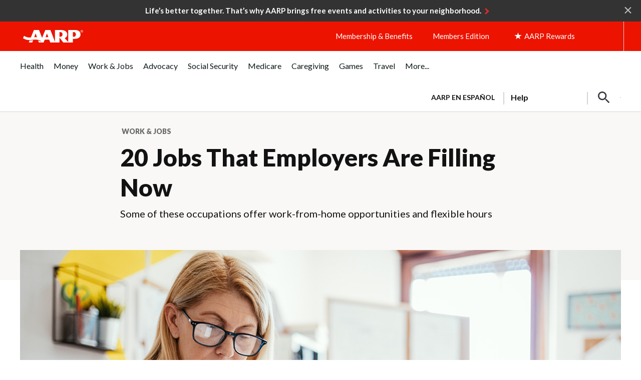

--- FILE ---
content_type: text/html; charset=utf-8
request_url: https://job-search-portal.indeed.com/job-search-widget?sp=pasusstlsw
body_size: 6682
content:
<!DOCTYPE html>
<html lang="en" dir="ltr">
    
<head>
    <meta charSet="utf-8" />
    <meta name="viewport" content="width=device-width, initial-scale=1" />
    <title>Indeed Job Search Widget Page</title>
    
    
    <link rel="stylesheet" type="text/css" href="/static/318b8989f85c95ee379a/css/JobSearchWidgetPage.client.css" />
    <script src="/static/9c9c00a3b2de440b44b9/js/manifest.js" defer></script>
<script src="/static/609023a57c18deac6830/js/vendor.js" defer></script>
<script src="/static/5921a482472d34b76c50/js/JobSearchWidgetPage.client.js" defer></script>
    <style type="text/css">
        body {
            margin: 0;
            height: 100vh;
            width: 100vw;
            max-width: 800px;
            max-height: 600px;
        }</style>
    
    <link href="https://prod.statics.indeed.com/ds/assets/typography/indeedsans/v1/indeedsans.css" rel="stylesheet" />
<link href="https://fonts.gstatic.com" rel="preconnect" crossOrigin="true" />
<link href="https://fonts.googleapis.com/css?family=Noto+Sans:400,400i,700,700i&display=swap" rel="stylesheet" />
<link href="https://fonts.googleapis.com/css2?family=Lato:ital,wght@0,100;0,300;0,400;0,700;0,900;1,100;1,300;1,400;1,700;1,900&display=swap" rel="stylesheet" />
</head>
    
<body>
    <script>window.__initialState = {"partnerID":"aarp","collectorID":"partner-aarp","sourceID":"us_prtnr_ca_incremental_au_jreach_cr_js-widget_pt_aarp","size":"responsive","theme":"stage","style":"wave","env":"prod"};</script>    
    <script>window['indeed.i18n.localeData'] = {"":{"Content-Type":" text/plain; charset=UTF-8","Locale":"en_US","Plural-Forms":" nplurals=2; plural=n != 1;"},"en":[null,""]};</script>   
    <div id="app-root"><style data-emotion="css 1ww69zu">.css-1ww69zu{--ifl-colors-primary-100:#f7f9ff;--ifl-colors-primary-200:#ecf2ff;--ifl-colors-primary-300:#d7e3ff;--ifl-colors-primary-400:#bfd3ff;--ifl-colors-primary-500:#87b3ff;--ifl-colors-primary-600:#5592fd;--ifl-colors-primary-700:#336cf6;--ifl-colors-primary-800:#004fcb;--ifl-colors-primary-900:#003a9b;--ifl-colors-primary-1000:#002970;--ifl-colors-primary-1100:#001e57;--ifl-colors-neutral-0:#ffffff;--ifl-colors-neutral-100:#f7f6f5;--ifl-colors-neutral-200:#f3f2f1;--ifl-colors-neutral-300:#e4e2e0;--ifl-colors-neutral-400:#d4d2d0;--ifl-colors-neutral-500:#b4b2b1;--ifl-colors-neutral-600:#949494;--ifl-colors-neutral-700:#767676;--ifl-colors-neutral-800:#595959;--ifl-colors-neutral-900:#424242;--ifl-colors-neutral-1000:#2d2d2d;--ifl-colors-neutral-1100:#222222;--ifl-colors-neutral-1200:#151515;--ifl-colors-neutral-1300:#000000;--ifl-colors-success-100:#f3fbf4;--ifl-colors-success-200:#e4f7e6;--ifl-colors-success-300:#c4ecc8;--ifl-colors-success-400:#addfb3;--ifl-colors-success-500:#73c47e;--ifl-colors-success-600:#4da65a;--ifl-colors-success-700:#2a863b;--ifl-colors-success-800:#1f662c;--ifl-colors-success-900:#154c1f;--ifl-colors-success-1000:#0c3614;--ifl-colors-alert-100:#fff8f8;--ifl-colors-alert-200:#feeeef;--ifl-colors-alert-300:#fcdcdd;--ifl-colors-alert-400:#f9c5c6;--ifl-colors-alert-500:#fc9597;--ifl-colors-alert-600:#f76266;--ifl-colors-alert-700:#d93a40;--ifl-colors-alert-800:#a9252b;--ifl-colors-alert-900:#83161b;--ifl-colors-alert-1000:#5f0c10;--ifl-colors-warning-100:#fef8f6;--ifl-colors-warning-200:#fdefe9;--ifl-colors-warning-300:#fadccf;--ifl-colors-warning-400:#f7c9b3;--ifl-colors-warning-500:#f39e63;--ifl-colors-warning-600:#d87d24;--ifl-colors-warning-700:#b16300;--ifl-colors-warning-800:#844b17;--ifl-colors-warning-900:#623814;--ifl-colors-warning-1000:#482708;--ifl-colors-info-100:#f7f9ff;--ifl-colors-info-200:#ecf2ff;--ifl-colors-info-300:#d7e3ff;--ifl-colors-info-400:#bfd3ff;--ifl-colors-info-500:#87b3ff;--ifl-colors-info-600:#5592fd;--ifl-colors-info-700:#336cf6;--ifl-colors-info-800:#004fcb;--ifl-colors-info-900:#003a9b;--ifl-colors-info-1000:#002970;--ifl-colors-expressive-earth-100:#fef8f4;--ifl-colors-expressive-earth-200:#fcf0e6;--ifl-colors-expressive-earth-300:#f9dec5;--ifl-colors-expressive-earth-400:#f5cb9d;--ifl-colors-expressive-earth-500:#e0a961;--ifl-colors-expressive-earth-600:#c08a38;--ifl-colors-expressive-earth-700:#996e2c;--ifl-colors-expressive-earth-800:#735324;--ifl-colors-expressive-earth-900:#553d1c;--ifl-colors-expressive-earth-1000:#3d2b12;--ifl-colors-expressive-earth-strong:#735324;--ifl-colors-expressive-earth-weak:#fcf0e6;--ifl-colors-expressive-orange-100:#fef8f7;--ifl-colors-expressive-orange-200:#fcefeb;--ifl-colors-expressive-orange-300:#f9ddd3;--ifl-colors-expressive-orange-400:#f7c8b8;--ifl-colors-expressive-orange-500:#f39e78;--ifl-colors-expressive-orange-600:#df7838;--ifl-colors-expressive-orange-700:#b4602b;--ifl-colors-expressive-orange-800:#89471e;--ifl-colors-expressive-orange-900:#623721;--ifl-colors-expressive-orange-1000:#462615;--ifl-colors-expressive-orange-strong:#89471e;--ifl-colors-expressive-orange-weak:#fcefeb;--ifl-colors-expressive-magenta-100:#fdf8fa;--ifl-colors-expressive-magenta-200:#fceef4;--ifl-colors-expressive-magenta-300:#f9dae8;--ifl-colors-expressive-magenta-400:#f3c7d9;--ifl-colors-expressive-magenta-500:#ee99bf;--ifl-colors-expressive-magenta-600:#e867a8;--ifl-colors-expressive-magenta-700:#c74289;--ifl-colors-expressive-magenta-800:#9d2b6b;--ifl-colors-expressive-magenta-900:#74234e;--ifl-colors-expressive-magenta-1000:#4f1c36;--ifl-colors-expressive-magenta-strong:#9d2b6b;--ifl-colors-expressive-magenta-weak:#fceef4;--ifl-colors-expressive-purple-100:#f9f9fe;--ifl-colors-expressive-purple-200:#f2f1fe;--ifl-colors-expressive-purple-300:#e2e0fd;--ifl-colors-expressive-purple-400:#d2cef6;--ifl-colors-expressive-purple-500:#b1abf4;--ifl-colors-expressive-purple-600:#9288ee;--ifl-colors-expressive-purple-700:#7461e7;--ifl-colors-expressive-purple-800:#5644bf;--ifl-colors-expressive-purple-900:#3f2f9b;--ifl-colors-expressive-purple-1000:#2c2071;--ifl-colors-expressive-purple-strong:#5644bf;--ifl-colors-expressive-purple-weak:#f2f1fe;--ifl-colors-expressive-blue-100:#f7f9ff;--ifl-colors-expressive-blue-200:#ecf2ff;--ifl-colors-expressive-blue-300:#d7e3ff;--ifl-colors-expressive-blue-400:#bfd3ff;--ifl-colors-expressive-blue-500:#87b3ff;--ifl-colors-expressive-blue-600:#5592fd;--ifl-colors-expressive-blue-700:#336cf6;--ifl-colors-expressive-blue-800:#004fcb;--ifl-colors-expressive-blue-900:#003a9b;--ifl-colors-expressive-blue-1000:#002970;--ifl-colors-expressive-blue-strong:#004fcb;--ifl-colors-expressive-blue-weak:#ecf2ff;--ifl-colors-expressive-aqua-100:#f5fafe;--ifl-colors-expressive-aqua-200:#e8f3fc;--ifl-colors-expressive-aqua-300:#cde6f9;--ifl-colors-expressive-aqua-400:#b6d7ee;--ifl-colors-expressive-aqua-500:#7abbdf;--ifl-colors-expressive-aqua-600:#409ec8;--ifl-colors-expressive-aqua-700:#237ea3;--ifl-colors-expressive-aqua-800:#1f5f7b;--ifl-colors-expressive-aqua-900:#1d465c;--ifl-colors-expressive-aqua-1000:#123141;--ifl-colors-expressive-aqua-strong:#1f5f7b;--ifl-colors-expressive-aqua-weak:#e8f3fc;--ifl-colors-expressive-green-100:#f5fbf9;--ifl-colors-expressive-green-200:#e6f5f1;--ifl-colors-expressive-green-300:#cde8e1;--ifl-colors-expressive-green-400:#b9dad0;--ifl-colors-expressive-green-500:#7bc0ae;--ifl-colors-expressive-green-600:#4ca38f;--ifl-colors-expressive-green-700:#358271;--ifl-colors-expressive-green-800:#2b6256;--ifl-colors-expressive-green-900:#234840;--ifl-colors-expressive-green-1000:#19332d;--ifl-colors-expressive-green-strong:#2b6256;--ifl-colors-expressive-green-weak:#e6f5f1;--ifl-colors-expressive-gray-strong:#595959;--ifl-colors-expressive-gray-weak:#f3f2f1;--ifl-colors-highlight-100:#faf775;--ifl-colors-highlight-200:#5e5c06;--ifl-colors-background:#ffffff;--ifl-colors-background-weaker:#f7f6f5;--ifl-colors-background-weak:#f3f2f1;--ifl-colors-background-strong:#e4e2e0;--ifl-colors-background-inverse:#2d2d2d;--ifl-colors-background-inverse-weaker:#424242;--ifl-colors-background-inverse-weak:#595959;--ifl-colors-background-inverse-strong:#767676;--ifl-colors-background-primary:#004fcb;--ifl-colors-background-primary-weak:#ecf2ff;--ifl-colors-background-action:#ffffff;--ifl-colors-background-action-hover:#f7f6f5;--ifl-colors-background-action-active:#f3f2f1;--ifl-colors-background-action-weaker:#f7f6f5;--ifl-colors-background-action-weaker-hover:#f3f2f1;--ifl-colors-background-action-weaker-active:#e4e2e0;--ifl-colors-background-action-weak:#f3f2f1;--ifl-colors-background-action-weak-hover:#e4e2e0;--ifl-colors-background-action-weak-active:#d4d2d0;--ifl-colors-background-action-inverse:#2d2d2d;--ifl-colors-background-action-inverse-hover:#424242;--ifl-colors-background-action-inverse-active:#595959;--ifl-colors-background-action-primary:#004fcb;--ifl-colors-background-action-primary-hover:#003a9b;--ifl-colors-background-action-primary-active:#002970;--ifl-colors-background-action-destructive:#a9252b;--ifl-colors-background-action-destructive-hover:#83161b;--ifl-colors-background-action-destructive-active:#5f0c10;--ifl-colors-background-action-transparent:rgba(255,255,255,0);--ifl-colors-background-action-transparent-hover:rgba(255,255,255,0.2);--ifl-colors-background-action-transparent-active:rgba(255,255,255,0.35);--ifl-colors-background-status-generic:#595959;--ifl-colors-background-status-generic-weaker:#f3f2f1;--ifl-colors-background-status-info:#004fcb;--ifl-colors-background-status-info-weaker:#ecf2ff;--ifl-colors-background-status-critical:#a9252b;--ifl-colors-background-status-critical-weaker:#feeeef;--ifl-colors-background-status-success:#1f662c;--ifl-colors-background-status-success-weaker:#e4f7e6;--ifl-colors-background-status-warning:#b16300;--ifl-colors-background-status-warning-weaker:#fdefe9;--ifl-colors-border:#595959;--ifl-colors-border-weak:#e4e2e0;--ifl-colors-border-strong:#2d2d2d;--ifl-colors-border-inverse:#ffffff;--ifl-colors-border-primary:#004fcb;--ifl-colors-border-action:#595959;--ifl-colors-border-action-hover:#424242;--ifl-colors-border-action-active:#2d2d2d;--ifl-colors-border-action-weak:#e4e2e0;--ifl-colors-border-action-weak-hover:#d4d2d0;--ifl-colors-border-action-weak-active:#b4b2b1;--ifl-colors-border-status-generic:#d4d2d0;--ifl-colors-border-status-info:#bfd3ff;--ifl-colors-border-status-critical:#f9c5c6;--ifl-colors-border-status-critical-strong:#a9252b;--ifl-colors-border-status-success:#addfb3;--ifl-colors-border-status-warning:#f7c9b3;--ifl-colors-indeedLogo:#003a9b;--ifl-colors-indeedLogo-inverse:#ffffff;--ifl-colors-skeleton-gradient:linear-gradient(270deg, rgba(45, 45, 45, 0) 0%, rgba(45, 45, 45, 0.25) 40%, rgba(45, 45, 45, 0.25) 60%, rgba(45, 45, 45, 0) 100%);--ifl-colors-spinner:rgba(45,45,45,0.25);--ifl-colors-spinner-inverse:rgba(255,255,255,0.25);--ifl-colors-foreground:#595959;--ifl-colors-foreground-weak:#767676;--ifl-colors-foreground-strong:#2d2d2d;--ifl-colors-foreground-primary:#004fcb;--ifl-colors-foreground-accent:#9d2b6b;--ifl-colors-foreground-inverse:#ffffff;--ifl-colors-foreground-action:#595959;--ifl-colors-foreground-action-hover:#424242;--ifl-colors-foreground-action-active:#2d2d2d;--ifl-colors-foreground-action-strong:#2d2d2d;--ifl-colors-foreground-action-strong-hover:#424242;--ifl-colors-foreground-action-strong-active:#595959;--ifl-colors-foreground-action-inverse:#ffffff;--ifl-colors-foreground-action-inverse-hover:#f3f2f1;--ifl-colors-foreground-action-inverse-active:#e4e2e0;--ifl-colors-foreground-action-primary:#004fcb;--ifl-colors-foreground-action-primary-hover:#003a9b;--ifl-colors-foreground-action-primary-active:#002970;--ifl-colors-foreground-action-destructive:#a9252b;--ifl-colors-foreground-action-destructive-hover:#83161b;--ifl-colors-foreground-action-destructive-active:#5f0c10;--ifl-colors-foreground-status-generic:#595959;--ifl-colors-foreground-status-info:#004fcb;--ifl-colors-foreground-status-critical:#a9252b;--ifl-colors-foreground-status-success:#1f662c;--ifl-colors-foreground-status-warning:#844b17;--ifl-colors-utility-focus:#004fcb;--ifl-colors-utility-focus-inverse:#ffffff;--ifl-colors-utility-overlay:rgba(45,45,45,0.5);--ifl-colors-utility-shadow:#2d2d2d;--ifl-colors-utility-ai-weak-start:#ecf2ff;--ifl-colors-utility-ai-weak-end:#e6f5f1;--ifl-colors-utility-ai-weak:linear-gradient(to bottom right, #ecf2ff 5%, #e6f5f1 95%);--ifl-colors-utility-ai-strong-start:#003a9b;--ifl-colors-utility-ai-strong-end:#358271;--ifl-colors-utility-ai-strong:linear-gradient(to bottom right, #003a9b 25%, #358271 75%);--ifl-colors-utility-premium-start:#c08a38;--ifl-colors-utility-premium-end:#735324;--ifl-colors-utility-premium:linear-gradient(to bottom right, #c08a38 40%, #735324 90%);--ifl-colors-utility-highlight-search:#faf775;--ifl-shadows-inset:inset 0 0 0.125rem 0 rgba(45,45,45,0.16),inset 0 0.0625rem 0.1875rem 0 rgba(45,45,45,0.08),inset 0 0.125rem 0.25rem 0 rgba(45,45,45,0.04);--ifl-shadows-low:0 0 0.125rem 0 rgba(45,45,45,0.16),0 0.0625rem 0.1875rem 0 rgba(45,45,45,0.08),0 0.125rem 0.25rem 0 rgba(45,45,45,0.04);--ifl-shadows-medium:0 0 0.125rem 0 rgba(45,45,45,0.16),0 0.25rem 0.5rem 0 rgba(45,45,45,0.08),0 0.5rem 1rem 0 rgba(45,45,45,0.04);--ifl-shadows-high:0 0 0.125rem 0 rgba(45,45,45,0.16),0 0.5rem 1rem 0 rgba(45,45,45,0.08),0 1rem 1.5rem 0 rgba(45,45,45,0.04);--ifl-shadows-mobilePopover:0 0 0.125rem 0 rgba(45,45,45,0.08),0 -0.5rem 1rem 0 rgba(45,45,45,0.04),0 -1rem 1.5rem 0 rgba(45,45,45,0.04);--ifl-shadows-focus:0 0 0 0.125rem rgb(255,255,255),0 0 0 0.25rem rgb(0,79,203);--ifl-shadows-focus-inset:inset 0 0 0 0.125rem rgb(0,79,203);}.css-1ww69zu[data-experimental-ifl-color-mode="light"],[data-experimental-ifl-color-mode="light"] .css-1ww69zu{--ifl-colors-primary-100:#f7f9ff;--ifl-colors-primary-200:#ecf2ff;--ifl-colors-primary-300:#d7e3ff;--ifl-colors-primary-400:#bfd3ff;--ifl-colors-primary-500:#87b3ff;--ifl-colors-primary-600:#5592fd;--ifl-colors-primary-700:#336cf6;--ifl-colors-primary-800:#004fcb;--ifl-colors-primary-900:#003a9b;--ifl-colors-primary-1000:#002970;--ifl-colors-primary-1100:#001e57;--ifl-colors-neutral-0:#ffffff;--ifl-colors-neutral-100:#f7f6f5;--ifl-colors-neutral-200:#f3f2f1;--ifl-colors-neutral-300:#e4e2e0;--ifl-colors-neutral-400:#d4d2d0;--ifl-colors-neutral-500:#b4b2b1;--ifl-colors-neutral-600:#949494;--ifl-colors-neutral-700:#767676;--ifl-colors-neutral-800:#595959;--ifl-colors-neutral-900:#424242;--ifl-colors-neutral-1000:#2d2d2d;--ifl-colors-neutral-1100:#222222;--ifl-colors-neutral-1200:#151515;--ifl-colors-neutral-1300:#000000;--ifl-colors-success-100:#f3fbf4;--ifl-colors-success-200:#e4f7e6;--ifl-colors-success-300:#c4ecc8;--ifl-colors-success-400:#addfb3;--ifl-colors-success-500:#73c47e;--ifl-colors-success-600:#4da65a;--ifl-colors-success-700:#2a863b;--ifl-colors-success-800:#1f662c;--ifl-colors-success-900:#154c1f;--ifl-colors-success-1000:#0c3614;--ifl-colors-alert-100:#fff8f8;--ifl-colors-alert-200:#feeeef;--ifl-colors-alert-300:#fcdcdd;--ifl-colors-alert-400:#f9c5c6;--ifl-colors-alert-500:#fc9597;--ifl-colors-alert-600:#f76266;--ifl-colors-alert-700:#d93a40;--ifl-colors-alert-800:#a9252b;--ifl-colors-alert-900:#83161b;--ifl-colors-alert-1000:#5f0c10;--ifl-colors-warning-100:#fef8f6;--ifl-colors-warning-200:#fdefe9;--ifl-colors-warning-300:#fadccf;--ifl-colors-warning-400:#f7c9b3;--ifl-colors-warning-500:#f39e63;--ifl-colors-warning-600:#d87d24;--ifl-colors-warning-700:#b16300;--ifl-colors-warning-800:#844b17;--ifl-colors-warning-900:#623814;--ifl-colors-warning-1000:#482708;--ifl-colors-info-100:#f7f9ff;--ifl-colors-info-200:#ecf2ff;--ifl-colors-info-300:#d7e3ff;--ifl-colors-info-400:#bfd3ff;--ifl-colors-info-500:#87b3ff;--ifl-colors-info-600:#5592fd;--ifl-colors-info-700:#336cf6;--ifl-colors-info-800:#004fcb;--ifl-colors-info-900:#003a9b;--ifl-colors-info-1000:#002970;--ifl-colors-expressive-earth-100:#fef8f4;--ifl-colors-expressive-earth-200:#fcf0e6;--ifl-colors-expressive-earth-300:#f9dec5;--ifl-colors-expressive-earth-400:#f5cb9d;--ifl-colors-expressive-earth-500:#e0a961;--ifl-colors-expressive-earth-600:#c08a38;--ifl-colors-expressive-earth-700:#996e2c;--ifl-colors-expressive-earth-800:#735324;--ifl-colors-expressive-earth-900:#553d1c;--ifl-colors-expressive-earth-1000:#3d2b12;--ifl-colors-expressive-earth-strong:#735324;--ifl-colors-expressive-earth-weak:#fcf0e6;--ifl-colors-expressive-orange-100:#fef8f7;--ifl-colors-expressive-orange-200:#fcefeb;--ifl-colors-expressive-orange-300:#f9ddd3;--ifl-colors-expressive-orange-400:#f7c8b8;--ifl-colors-expressive-orange-500:#f39e78;--ifl-colors-expressive-orange-600:#df7838;--ifl-colors-expressive-orange-700:#b4602b;--ifl-colors-expressive-orange-800:#89471e;--ifl-colors-expressive-orange-900:#623721;--ifl-colors-expressive-orange-1000:#462615;--ifl-colors-expressive-orange-strong:#89471e;--ifl-colors-expressive-orange-weak:#fcefeb;--ifl-colors-expressive-magenta-100:#fdf8fa;--ifl-colors-expressive-magenta-200:#fceef4;--ifl-colors-expressive-magenta-300:#f9dae8;--ifl-colors-expressive-magenta-400:#f3c7d9;--ifl-colors-expressive-magenta-500:#ee99bf;--ifl-colors-expressive-magenta-600:#e867a8;--ifl-colors-expressive-magenta-700:#c74289;--ifl-colors-expressive-magenta-800:#9d2b6b;--ifl-colors-expressive-magenta-900:#74234e;--ifl-colors-expressive-magenta-1000:#4f1c36;--ifl-colors-expressive-magenta-strong:#9d2b6b;--ifl-colors-expressive-magenta-weak:#fceef4;--ifl-colors-expressive-purple-100:#f9f9fe;--ifl-colors-expressive-purple-200:#f2f1fe;--ifl-colors-expressive-purple-300:#e2e0fd;--ifl-colors-expressive-purple-400:#d2cef6;--ifl-colors-expressive-purple-500:#b1abf4;--ifl-colors-expressive-purple-600:#9288ee;--ifl-colors-expressive-purple-700:#7461e7;--ifl-colors-expressive-purple-800:#5644bf;--ifl-colors-expressive-purple-900:#3f2f9b;--ifl-colors-expressive-purple-1000:#2c2071;--ifl-colors-expressive-purple-strong:#5644bf;--ifl-colors-expressive-purple-weak:#f2f1fe;--ifl-colors-expressive-blue-100:#f7f9ff;--ifl-colors-expressive-blue-200:#ecf2ff;--ifl-colors-expressive-blue-300:#d7e3ff;--ifl-colors-expressive-blue-400:#bfd3ff;--ifl-colors-expressive-blue-500:#87b3ff;--ifl-colors-expressive-blue-600:#5592fd;--ifl-colors-expressive-blue-700:#336cf6;--ifl-colors-expressive-blue-800:#004fcb;--ifl-colors-expressive-blue-900:#003a9b;--ifl-colors-expressive-blue-1000:#002970;--ifl-colors-expressive-blue-strong:#004fcb;--ifl-colors-expressive-blue-weak:#ecf2ff;--ifl-colors-expressive-aqua-100:#f5fafe;--ifl-colors-expressive-aqua-200:#e8f3fc;--ifl-colors-expressive-aqua-300:#cde6f9;--ifl-colors-expressive-aqua-400:#b6d7ee;--ifl-colors-expressive-aqua-500:#7abbdf;--ifl-colors-expressive-aqua-600:#409ec8;--ifl-colors-expressive-aqua-700:#237ea3;--ifl-colors-expressive-aqua-800:#1f5f7b;--ifl-colors-expressive-aqua-900:#1d465c;--ifl-colors-expressive-aqua-1000:#123141;--ifl-colors-expressive-aqua-strong:#1f5f7b;--ifl-colors-expressive-aqua-weak:#e8f3fc;--ifl-colors-expressive-green-100:#f5fbf9;--ifl-colors-expressive-green-200:#e6f5f1;--ifl-colors-expressive-green-300:#cde8e1;--ifl-colors-expressive-green-400:#b9dad0;--ifl-colors-expressive-green-500:#7bc0ae;--ifl-colors-expressive-green-600:#4ca38f;--ifl-colors-expressive-green-700:#358271;--ifl-colors-expressive-green-800:#2b6256;--ifl-colors-expressive-green-900:#234840;--ifl-colors-expressive-green-1000:#19332d;--ifl-colors-expressive-green-strong:#2b6256;--ifl-colors-expressive-green-weak:#e6f5f1;--ifl-colors-expressive-gray-strong:#595959;--ifl-colors-expressive-gray-weak:#f3f2f1;--ifl-colors-highlight-100:#faf775;--ifl-colors-highlight-200:#5e5c06;--ifl-colors-background:#ffffff;--ifl-colors-background-weaker:#f7f6f5;--ifl-colors-background-weak:#f3f2f1;--ifl-colors-background-strong:#e4e2e0;--ifl-colors-background-inverse:#2d2d2d;--ifl-colors-background-inverse-weaker:#424242;--ifl-colors-background-inverse-weak:#595959;--ifl-colors-background-inverse-strong:#767676;--ifl-colors-background-primary:#004fcb;--ifl-colors-background-primary-weak:#ecf2ff;--ifl-colors-background-action:#ffffff;--ifl-colors-background-action-hover:#f7f6f5;--ifl-colors-background-action-active:#f3f2f1;--ifl-colors-background-action-weaker:#f7f6f5;--ifl-colors-background-action-weaker-hover:#f3f2f1;--ifl-colors-background-action-weaker-active:#e4e2e0;--ifl-colors-background-action-weak:#f3f2f1;--ifl-colors-background-action-weak-hover:#e4e2e0;--ifl-colors-background-action-weak-active:#d4d2d0;--ifl-colors-background-action-inverse:#2d2d2d;--ifl-colors-background-action-inverse-hover:#424242;--ifl-colors-background-action-inverse-active:#595959;--ifl-colors-background-action-primary:#004fcb;--ifl-colors-background-action-primary-hover:#003a9b;--ifl-colors-background-action-primary-active:#002970;--ifl-colors-background-action-destructive:#a9252b;--ifl-colors-background-action-destructive-hover:#83161b;--ifl-colors-background-action-destructive-active:#5f0c10;--ifl-colors-background-action-transparent:rgba(255,255,255,0);--ifl-colors-background-action-transparent-hover:rgba(255,255,255,0.2);--ifl-colors-background-action-transparent-active:rgba(255,255,255,0.35);--ifl-colors-background-status-generic:#595959;--ifl-colors-background-status-generic-weaker:#f3f2f1;--ifl-colors-background-status-info:#004fcb;--ifl-colors-background-status-info-weaker:#ecf2ff;--ifl-colors-background-status-critical:#a9252b;--ifl-colors-background-status-critical-weaker:#feeeef;--ifl-colors-background-status-success:#1f662c;--ifl-colors-background-status-success-weaker:#e4f7e6;--ifl-colors-background-status-warning:#b16300;--ifl-colors-background-status-warning-weaker:#fdefe9;--ifl-colors-border:#595959;--ifl-colors-border-weak:#e4e2e0;--ifl-colors-border-strong:#2d2d2d;--ifl-colors-border-inverse:#ffffff;--ifl-colors-border-primary:#004fcb;--ifl-colors-border-action:#595959;--ifl-colors-border-action-hover:#424242;--ifl-colors-border-action-active:#2d2d2d;--ifl-colors-border-action-weak:#e4e2e0;--ifl-colors-border-action-weak-hover:#d4d2d0;--ifl-colors-border-action-weak-active:#b4b2b1;--ifl-colors-border-status-generic:#d4d2d0;--ifl-colors-border-status-info:#bfd3ff;--ifl-colors-border-status-critical:#f9c5c6;--ifl-colors-border-status-critical-strong:#a9252b;--ifl-colors-border-status-success:#addfb3;--ifl-colors-border-status-warning:#f7c9b3;--ifl-colors-indeedLogo:#003a9b;--ifl-colors-indeedLogo-inverse:#ffffff;--ifl-colors-skeleton-gradient:linear-gradient(270deg, rgba(45, 45, 45, 0) 0%, rgba(45, 45, 45, 0.25) 40%, rgba(45, 45, 45, 0.25) 60%, rgba(45, 45, 45, 0) 100%);--ifl-colors-spinner:rgba(45,45,45,0.25);--ifl-colors-spinner-inverse:rgba(255,255,255,0.25);--ifl-colors-foreground:#595959;--ifl-colors-foreground-weak:#767676;--ifl-colors-foreground-strong:#2d2d2d;--ifl-colors-foreground-primary:#004fcb;--ifl-colors-foreground-accent:#9d2b6b;--ifl-colors-foreground-inverse:#ffffff;--ifl-colors-foreground-action:#595959;--ifl-colors-foreground-action-hover:#424242;--ifl-colors-foreground-action-active:#2d2d2d;--ifl-colors-foreground-action-strong:#2d2d2d;--ifl-colors-foreground-action-strong-hover:#424242;--ifl-colors-foreground-action-strong-active:#595959;--ifl-colors-foreground-action-inverse:#ffffff;--ifl-colors-foreground-action-inverse-hover:#f3f2f1;--ifl-colors-foreground-action-inverse-active:#e4e2e0;--ifl-colors-foreground-action-primary:#004fcb;--ifl-colors-foreground-action-primary-hover:#003a9b;--ifl-colors-foreground-action-primary-active:#002970;--ifl-colors-foreground-action-destructive:#a9252b;--ifl-colors-foreground-action-destructive-hover:#83161b;--ifl-colors-foreground-action-destructive-active:#5f0c10;--ifl-colors-foreground-status-generic:#595959;--ifl-colors-foreground-status-info:#004fcb;--ifl-colors-foreground-status-critical:#a9252b;--ifl-colors-foreground-status-success:#1f662c;--ifl-colors-foreground-status-warning:#844b17;--ifl-colors-utility-focus:#004fcb;--ifl-colors-utility-focus-inverse:#ffffff;--ifl-colors-utility-overlay:rgba(45,45,45,0.5);--ifl-colors-utility-shadow:#2d2d2d;--ifl-colors-utility-ai-weak-start:#ecf2ff;--ifl-colors-utility-ai-weak-end:#e6f5f1;--ifl-colors-utility-ai-weak:linear-gradient(to bottom right, #ecf2ff 5%, #e6f5f1 95%);--ifl-colors-utility-ai-strong-start:#003a9b;--ifl-colors-utility-ai-strong-end:#358271;--ifl-colors-utility-ai-strong:linear-gradient(to bottom right, #003a9b 25%, #358271 75%);--ifl-colors-utility-premium-start:#c08a38;--ifl-colors-utility-premium-end:#735324;--ifl-colors-utility-premium:linear-gradient(to bottom right, #c08a38 40%, #735324 90%);--ifl-colors-utility-highlight-search:#faf775;--ifl-shadows-inset:inset 0 0 0.125rem 0 rgba(45,45,45,0.16),inset 0 0.0625rem 0.1875rem 0 rgba(45,45,45,0.08),inset 0 0.125rem 0.25rem 0 rgba(45,45,45,0.04);--ifl-shadows-low:0 0 0.125rem 0 rgba(45,45,45,0.16),0 0.0625rem 0.1875rem 0 rgba(45,45,45,0.08),0 0.125rem 0.25rem 0 rgba(45,45,45,0.04);--ifl-shadows-medium:0 0 0.125rem 0 rgba(45,45,45,0.16),0 0.25rem 0.5rem 0 rgba(45,45,45,0.08),0 0.5rem 1rem 0 rgba(45,45,45,0.04);--ifl-shadows-high:0 0 0.125rem 0 rgba(45,45,45,0.16),0 0.5rem 1rem 0 rgba(45,45,45,0.08),0 1rem 1.5rem 0 rgba(45,45,45,0.04);--ifl-shadows-mobilePopover:0 0 0.125rem 0 rgba(45,45,45,0.08),0 -0.5rem 1rem 0 rgba(45,45,45,0.04),0 -1rem 1.5rem 0 rgba(45,45,45,0.04);--ifl-shadows-focus:0 0 0 0.125rem rgb(255,255,255),0 0 0 0.25rem rgb(0,79,203);--ifl-shadows-focus-inset:inset 0 0 0 0.125rem rgb(0,79,203);}.css-1ww69zu[data-experimental-ifl-color-mode="dark"],[data-experimental-ifl-color-mode="dark"] .css-1ww69zu{--ifl-colors-primary-100:#f7f9ff;--ifl-colors-primary-200:#ecf2ff;--ifl-colors-primary-300:#d7e3ff;--ifl-colors-primary-400:#bfd3ff;--ifl-colors-primary-500:#87b3ff;--ifl-colors-primary-600:#5592fd;--ifl-colors-primary-700:#336cf6;--ifl-colors-primary-800:#004fcb;--ifl-colors-primary-900:#003a9b;--ifl-colors-primary-1000:#002970;--ifl-colors-primary-1100:#001e57;--ifl-colors-neutral-0:#ffffff;--ifl-colors-neutral-100:#f7f6f5;--ifl-colors-neutral-200:#f3f2f1;--ifl-colors-neutral-300:#e4e2e0;--ifl-colors-neutral-400:#d4d2d0;--ifl-colors-neutral-500:#b4b2b1;--ifl-colors-neutral-600:#949494;--ifl-colors-neutral-700:#767676;--ifl-colors-neutral-800:#595959;--ifl-colors-neutral-900:#424242;--ifl-colors-neutral-1000:#2d2d2d;--ifl-colors-neutral-1100:#222222;--ifl-colors-neutral-1200:#151515;--ifl-colors-neutral-1300:#000000;--ifl-colors-success-100:#f3fbf4;--ifl-colors-success-200:#e4f7e6;--ifl-colors-success-300:#c4ecc8;--ifl-colors-success-400:#addfb3;--ifl-colors-success-500:#73c47e;--ifl-colors-success-600:#4da65a;--ifl-colors-success-700:#2a863b;--ifl-colors-success-800:#1f662c;--ifl-colors-success-900:#154c1f;--ifl-colors-success-1000:#0c3614;--ifl-colors-alert-100:#fff8f8;--ifl-colors-alert-200:#feeeef;--ifl-colors-alert-300:#fcdcdd;--ifl-colors-alert-400:#f9c5c6;--ifl-colors-alert-500:#fc9597;--ifl-colors-alert-600:#f76266;--ifl-colors-alert-700:#d93a40;--ifl-colors-alert-800:#a9252b;--ifl-colors-alert-900:#83161b;--ifl-colors-alert-1000:#5f0c10;--ifl-colors-warning-100:#fef8f6;--ifl-colors-warning-200:#fdefe9;--ifl-colors-warning-300:#fadccf;--ifl-colors-warning-400:#f7c9b3;--ifl-colors-warning-500:#f39e63;--ifl-colors-warning-600:#d87d24;--ifl-colors-warning-700:#b16300;--ifl-colors-warning-800:#844b17;--ifl-colors-warning-900:#623814;--ifl-colors-warning-1000:#482708;--ifl-colors-info-100:#f7f9ff;--ifl-colors-info-200:#ecf2ff;--ifl-colors-info-300:#d7e3ff;--ifl-colors-info-400:#bfd3ff;--ifl-colors-info-500:#87b3ff;--ifl-colors-info-600:#5592fd;--ifl-colors-info-700:#336cf6;--ifl-colors-info-800:#004fcb;--ifl-colors-info-900:#003a9b;--ifl-colors-info-1000:#002970;--ifl-colors-expressive-earth-100:#fef8f4;--ifl-colors-expressive-earth-200:#fcf0e6;--ifl-colors-expressive-earth-300:#f9dec5;--ifl-colors-expressive-earth-400:#f5cb9d;--ifl-colors-expressive-earth-500:#e0a961;--ifl-colors-expressive-earth-600:#c08a38;--ifl-colors-expressive-earth-700:#996e2c;--ifl-colors-expressive-earth-800:#735324;--ifl-colors-expressive-earth-900:#553d1c;--ifl-colors-expressive-earth-1000:#3d2b12;--ifl-colors-expressive-earth-strong:#e0a961;--ifl-colors-expressive-earth-weak:#3d2b12;--ifl-colors-expressive-orange-100:#fef8f7;--ifl-colors-expressive-orange-200:#fcefeb;--ifl-colors-expressive-orange-300:#f9ddd3;--ifl-colors-expressive-orange-400:#f7c8b8;--ifl-colors-expressive-orange-500:#f39e78;--ifl-colors-expressive-orange-600:#df7838;--ifl-colors-expressive-orange-700:#b4602b;--ifl-colors-expressive-orange-800:#89471e;--ifl-colors-expressive-orange-900:#623721;--ifl-colors-expressive-orange-1000:#462615;--ifl-colors-expressive-orange-strong:#f39e78;--ifl-colors-expressive-orange-weak:#462615;--ifl-colors-expressive-magenta-100:#fdf8fa;--ifl-colors-expressive-magenta-200:#fceef4;--ifl-colors-expressive-magenta-300:#f9dae8;--ifl-colors-expressive-magenta-400:#f3c7d9;--ifl-colors-expressive-magenta-500:#ee99bf;--ifl-colors-expressive-magenta-600:#e867a8;--ifl-colors-expressive-magenta-700:#c74289;--ifl-colors-expressive-magenta-800:#9d2b6b;--ifl-colors-expressive-magenta-900:#74234e;--ifl-colors-expressive-magenta-1000:#4f1c36;--ifl-colors-expressive-magenta-strong:#ee99bf;--ifl-colors-expressive-magenta-weak:#4f1c36;--ifl-colors-expressive-purple-100:#f9f9fe;--ifl-colors-expressive-purple-200:#f2f1fe;--ifl-colors-expressive-purple-300:#e2e0fd;--ifl-colors-expressive-purple-400:#d2cef6;--ifl-colors-expressive-purple-500:#b1abf4;--ifl-colors-expressive-purple-600:#9288ee;--ifl-colors-expressive-purple-700:#7461e7;--ifl-colors-expressive-purple-800:#5644bf;--ifl-colors-expressive-purple-900:#3f2f9b;--ifl-colors-expressive-purple-1000:#2c2071;--ifl-colors-expressive-purple-strong:#b1abf4;--ifl-colors-expressive-purple-weak:#2c2071;--ifl-colors-expressive-blue-100:#f7f9ff;--ifl-colors-expressive-blue-200:#ecf2ff;--ifl-colors-expressive-blue-300:#d7e3ff;--ifl-colors-expressive-blue-400:#bfd3ff;--ifl-colors-expressive-blue-500:#87b3ff;--ifl-colors-expressive-blue-600:#5592fd;--ifl-colors-expressive-blue-700:#336cf6;--ifl-colors-expressive-blue-800:#004fcb;--ifl-colors-expressive-blue-900:#003a9b;--ifl-colors-expressive-blue-1000:#002970;--ifl-colors-expressive-blue-strong:#87b3ff;--ifl-colors-expressive-blue-weak:#002970;--ifl-colors-expressive-aqua-100:#f5fafe;--ifl-colors-expressive-aqua-200:#e8f3fc;--ifl-colors-expressive-aqua-300:#cde6f9;--ifl-colors-expressive-aqua-400:#b6d7ee;--ifl-colors-expressive-aqua-500:#7abbdf;--ifl-colors-expressive-aqua-600:#409ec8;--ifl-colors-expressive-aqua-700:#237ea3;--ifl-colors-expressive-aqua-800:#1f5f7b;--ifl-colors-expressive-aqua-900:#1d465c;--ifl-colors-expressive-aqua-1000:#123141;--ifl-colors-expressive-aqua-strong:#7abbdf;--ifl-colors-expressive-aqua-weak:#123141;--ifl-colors-expressive-green-100:#f5fbf9;--ifl-colors-expressive-green-200:#e6f5f1;--ifl-colors-expressive-green-300:#cde8e1;--ifl-colors-expressive-green-400:#b9dad0;--ifl-colors-expressive-green-500:#7bc0ae;--ifl-colors-expressive-green-600:#4ca38f;--ifl-colors-expressive-green-700:#358271;--ifl-colors-expressive-green-800:#2b6256;--ifl-colors-expressive-green-900:#234840;--ifl-colors-expressive-green-1000:#19332d;--ifl-colors-expressive-green-strong:#7bc0ae;--ifl-colors-expressive-green-weak:#19332d;--ifl-colors-expressive-gray-strong:#b4b2b1;--ifl-colors-expressive-gray-weak:#2d2d2d;--ifl-colors-highlight-100:#faf775;--ifl-colors-highlight-200:#5e5c06;--ifl-colors-background:#151515;--ifl-colors-background-weaker:#222222;--ifl-colors-background-weak:#2d2d2d;--ifl-colors-background-strong:#424242;--ifl-colors-background-inverse:#f3f2f1;--ifl-colors-background-inverse-weaker:#e4e2e0;--ifl-colors-background-inverse-weak:#d4d2d0;--ifl-colors-background-inverse-strong:#949494;--ifl-colors-background-primary:#5592fd;--ifl-colors-background-primary-weak:#001e57;--ifl-colors-background-action:#151515;--ifl-colors-background-action-hover:#222222;--ifl-colors-background-action-active:#2d2d2d;--ifl-colors-background-action-weaker:#222222;--ifl-colors-background-action-weaker-hover:#2d2d2d;--ifl-colors-background-action-weaker-active:#424242;--ifl-colors-background-action-weak:#424242;--ifl-colors-background-action-weak-hover:#2d2d2d;--ifl-colors-background-action-weak-active:#222222;--ifl-colors-background-action-inverse:#f3f2f1;--ifl-colors-background-action-inverse-hover:#e4e2e0;--ifl-colors-background-action-inverse-active:#d4d2d0;--ifl-colors-background-action-primary:#5592fd;--ifl-colors-background-action-primary-hover:#87b3ff;--ifl-colors-background-action-primary-active:#bfd3ff;--ifl-colors-background-action-destructive:#f76266;--ifl-colors-background-action-destructive-hover:#fc9597;--ifl-colors-background-action-destructive-active:#f9c5c6;--ifl-colors-background-action-transparent:rgba(45,45,45,0);--ifl-colors-background-action-transparent-hover:rgba(45,45,45,0.2);--ifl-colors-background-action-transparent-active:rgba(45,45,45,0.4);--ifl-colors-background-status-generic:#949494;--ifl-colors-background-status-generic-weaker:#2d2d2d;--ifl-colors-background-status-info:#5592fd;--ifl-colors-background-status-info-weaker:#002970;--ifl-colors-background-status-critical:#f76266;--ifl-colors-background-status-critical-weaker:#5f0c10;--ifl-colors-background-status-success:#4da65a;--ifl-colors-background-status-success-weaker:#0c3614;--ifl-colors-background-status-warning:#d87d24;--ifl-colors-background-status-warning-weaker:#482708;--ifl-colors-border:#949494;--ifl-colors-border-weak:#424242;--ifl-colors-border-strong:#ffffff;--ifl-colors-border-inverse:#151515;--ifl-colors-border-primary:#5592fd;--ifl-colors-border-action:#949494;--ifl-colors-border-action-hover:#767676;--ifl-colors-border-action-active:#595959;--ifl-colors-border-action-weak:#424242;--ifl-colors-border-action-weak-hover:#595959;--ifl-colors-border-action-weak-active:#767676;--ifl-colors-border-status-generic:#424242;--ifl-colors-border-status-info:#003a9b;--ifl-colors-border-status-critical:#83161b;--ifl-colors-border-status-critical-strong:#fc9597;--ifl-colors-border-status-success:#154c1f;--ifl-colors-border-status-warning:#623814;--ifl-colors-indeedLogo:#ffffff;--ifl-colors-indeedLogo-inverse:#003a9b;--ifl-colors-skeleton-gradient:linear-gradient(270deg, rgba(255, 255, 255, 0) 0%, rgba(255, 255, 255, 0.25) 40%, rgba(255, 255, 255, 0.25) 60%, rgba(255, 255, 255, 0) 100%);--ifl-colors-spinner:rgba(255,255,255,0.25);--ifl-colors-spinner-inverse:rgba(45,45,45,0.25);--ifl-colors-foreground:#d4d2d0;--ifl-colors-foreground-weak:#949494;--ifl-colors-foreground-strong:#f3f2f1;--ifl-colors-foreground-primary:#5592fd;--ifl-colors-foreground-accent:#e867a8;--ifl-colors-foreground-inverse:#151515;--ifl-colors-foreground-action:#d4d2d0;--ifl-colors-foreground-action-hover:#e4e2e0;--ifl-colors-foreground-action-active:#f3f2f1;--ifl-colors-foreground-action-strong:#f3f2f1;--ifl-colors-foreground-action-strong-hover:#f7f6f5;--ifl-colors-foreground-action-strong-active:#f3f2f1;--ifl-colors-foreground-action-inverse:#151515;--ifl-colors-foreground-action-inverse-hover:#222222;--ifl-colors-foreground-action-inverse-active:#2d2d2d;--ifl-colors-foreground-action-primary:#5592fd;--ifl-colors-foreground-action-primary-hover:#87b3ff;--ifl-colors-foreground-action-primary-active:#bfd3ff;--ifl-colors-foreground-action-destructive:#f76266;--ifl-colors-foreground-action-destructive-hover:#fc9597;--ifl-colors-foreground-action-destructive-active:#f9c5c6;--ifl-colors-foreground-status-generic:#b4b2b1;--ifl-colors-foreground-status-info:#87b3ff;--ifl-colors-foreground-status-critical:#fc9597;--ifl-colors-foreground-status-success:#73c47e;--ifl-colors-foreground-status-warning:#f39e63;--ifl-colors-utility-focus:#5592fd;--ifl-colors-utility-focus-inverse:#151515;--ifl-colors-utility-overlay:rgba(89,89,89,0.75);--ifl-colors-utility-shadow:#424242;--ifl-colors-utility-ai-weak-start:#002970;--ifl-colors-utility-ai-weak-end:#19332d;--ifl-colors-utility-ai-weak:linear-gradient(to bottom right, #002970 5%, #19332d 95%);--ifl-colors-utility-ai-strong-start:#5592fd;--ifl-colors-utility-ai-strong-end:#4ca38f;--ifl-colors-utility-ai-strong:linear-gradient(to bottom right, #5592fd 25%, #4ca38f 75%);--ifl-colors-utility-premium-start:#c08a38;--ifl-colors-utility-premium-end:#735324;--ifl-colors-utility-premium:linear-gradient(to bottom right, #c08a38 40%, #735324 90%);--ifl-colors-utility-highlight-search:#5e5c06;--ifl-shadows-inset:inset 0 0 0.125rem 0 rgba(66,66,66,0.64),inset 0 0.0625rem 0.1875rem 0 rgba(66,66,66,0.32),inset 0 0.125rem 0.25rem 0 rgba(66,66,66,0.16);--ifl-shadows-low:0 0 0.125rem 0 rgba(66,66,66,0.64),0 0.0625rem 0.1875rem 0 rgba(66,66,66,0.32),0 0.125rem 0.25rem 0 rgba(66,66,66,0.16);--ifl-shadows-medium:0 0 0.125rem 0 rgba(66,66,66,0.64),0 0.25rem 0.5rem 0 rgba(66,66,66,0.32),0 0.5rem 1rem 0 rgba(66,66,66,0.16);--ifl-shadows-high:0 0 0.125rem 0 rgba(66,66,66,0.64),0 0.5rem 1rem 0 rgba(66,66,66,0.32),0 1rem 1.5rem 0 rgba(66,66,66,0.16);--ifl-shadows-mobilePopover:0 0 0.125rem 0 rgba(66,66,66,0.32),0 -0.5rem 1rem 0 rgba(66,66,66,0.16),0 -1rem 1.5rem 0 rgba(66,66,66,0.16);--ifl-shadows-focus:0 0 0 0.125rem rgb(21,21,21),0 0 0 0.25rem rgb(85,146,253);--ifl-shadows-focus-inset:inset 0 0 0 0.125rem rgb(85,146,253);-webkit-print-color-scheme:dark;color-scheme:dark;}</style><style data-emotion="css 1j628jo">.css-1j628jo{--ifl-colors-primary-100:#f7f9ff;--ifl-colors-primary-200:#ecf2ff;--ifl-colors-primary-300:#d7e3ff;--ifl-colors-primary-400:#bfd3ff;--ifl-colors-primary-500:#87b3ff;--ifl-colors-primary-600:#5592fd;--ifl-colors-primary-700:#336cf6;--ifl-colors-primary-800:#004fcb;--ifl-colors-primary-900:#003a9b;--ifl-colors-primary-1000:#002970;--ifl-colors-primary-1100:#001e57;--ifl-colors-neutral-0:#ffffff;--ifl-colors-neutral-100:#f7f6f5;--ifl-colors-neutral-200:#f3f2f1;--ifl-colors-neutral-300:#e4e2e0;--ifl-colors-neutral-400:#d4d2d0;--ifl-colors-neutral-500:#b4b2b1;--ifl-colors-neutral-600:#949494;--ifl-colors-neutral-700:#767676;--ifl-colors-neutral-800:#595959;--ifl-colors-neutral-900:#424242;--ifl-colors-neutral-1000:#2d2d2d;--ifl-colors-neutral-1100:#222222;--ifl-colors-neutral-1200:#151515;--ifl-colors-neutral-1300:#000000;--ifl-colors-success-100:#f3fbf4;--ifl-colors-success-200:#e4f7e6;--ifl-colors-success-300:#c4ecc8;--ifl-colors-success-400:#addfb3;--ifl-colors-success-500:#73c47e;--ifl-colors-success-600:#4da65a;--ifl-colors-success-700:#2a863b;--ifl-colors-success-800:#1f662c;--ifl-colors-success-900:#154c1f;--ifl-colors-success-1000:#0c3614;--ifl-colors-alert-100:#fff8f8;--ifl-colors-alert-200:#feeeef;--ifl-colors-alert-300:#fcdcdd;--ifl-colors-alert-400:#f9c5c6;--ifl-colors-alert-500:#fc9597;--ifl-colors-alert-600:#f76266;--ifl-colors-alert-700:#d93a40;--ifl-colors-alert-800:#a9252b;--ifl-colors-alert-900:#83161b;--ifl-colors-alert-1000:#5f0c10;--ifl-colors-warning-100:#fef8f6;--ifl-colors-warning-200:#fdefe9;--ifl-colors-warning-300:#fadccf;--ifl-colors-warning-400:#f7c9b3;--ifl-colors-warning-500:#f39e63;--ifl-colors-warning-600:#d87d24;--ifl-colors-warning-700:#b16300;--ifl-colors-warning-800:#844b17;--ifl-colors-warning-900:#623814;--ifl-colors-warning-1000:#482708;--ifl-colors-info-100:#f7f9ff;--ifl-colors-info-200:#ecf2ff;--ifl-colors-info-300:#d7e3ff;--ifl-colors-info-400:#bfd3ff;--ifl-colors-info-500:#87b3ff;--ifl-colors-info-600:#5592fd;--ifl-colors-info-700:#336cf6;--ifl-colors-info-800:#004fcb;--ifl-colors-info-900:#003a9b;--ifl-colors-info-1000:#002970;--ifl-colors-expressive-earth-100:#fef8f4;--ifl-colors-expressive-earth-200:#fcf0e6;--ifl-colors-expressive-earth-300:#f9dec5;--ifl-colors-expressive-earth-400:#f5cb9d;--ifl-colors-expressive-earth-500:#e0a961;--ifl-colors-expressive-earth-600:#c08a38;--ifl-colors-expressive-earth-700:#996e2c;--ifl-colors-expressive-earth-800:#735324;--ifl-colors-expressive-earth-900:#553d1c;--ifl-colors-expressive-earth-1000:#3d2b12;--ifl-colors-expressive-earth-strong:#735324;--ifl-colors-expressive-earth-weak:#fcf0e6;--ifl-colors-expressive-orange-100:#fef8f7;--ifl-colors-expressive-orange-200:#fcefeb;--ifl-colors-expressive-orange-300:#f9ddd3;--ifl-colors-expressive-orange-400:#f7c8b8;--ifl-colors-expressive-orange-500:#f39e78;--ifl-colors-expressive-orange-600:#df7838;--ifl-colors-expressive-orange-700:#b4602b;--ifl-colors-expressive-orange-800:#89471e;--ifl-colors-expressive-orange-900:#623721;--ifl-colors-expressive-orange-1000:#462615;--ifl-colors-expressive-orange-strong:#89471e;--ifl-colors-expressive-orange-weak:#fcefeb;--ifl-colors-expressive-magenta-100:#fdf8fa;--ifl-colors-expressive-magenta-200:#fceef4;--ifl-colors-expressive-magenta-300:#f9dae8;--ifl-colors-expressive-magenta-400:#f3c7d9;--ifl-colors-expressive-magenta-500:#ee99bf;--ifl-colors-expressive-magenta-600:#e867a8;--ifl-colors-expressive-magenta-700:#c74289;--ifl-colors-expressive-magenta-800:#9d2b6b;--ifl-colors-expressive-magenta-900:#74234e;--ifl-colors-expressive-magenta-1000:#4f1c36;--ifl-colors-expressive-magenta-strong:#9d2b6b;--ifl-colors-expressive-magenta-weak:#fceef4;--ifl-colors-expressive-purple-100:#f9f9fe;--ifl-colors-expressive-purple-200:#f2f1fe;--ifl-colors-expressive-purple-300:#e2e0fd;--ifl-colors-expressive-purple-400:#d2cef6;--ifl-colors-expressive-purple-500:#b1abf4;--ifl-colors-expressive-purple-600:#9288ee;--ifl-colors-expressive-purple-700:#7461e7;--ifl-colors-expressive-purple-800:#5644bf;--ifl-colors-expressive-purple-900:#3f2f9b;--ifl-colors-expressive-purple-1000:#2c2071;--ifl-colors-expressive-purple-strong:#5644bf;--ifl-colors-expressive-purple-weak:#f2f1fe;--ifl-colors-expressive-blue-100:#f7f9ff;--ifl-colors-expressive-blue-200:#ecf2ff;--ifl-colors-expressive-blue-300:#d7e3ff;--ifl-colors-expressive-blue-400:#bfd3ff;--ifl-colors-expressive-blue-500:#87b3ff;--ifl-colors-expressive-blue-600:#5592fd;--ifl-colors-expressive-blue-700:#336cf6;--ifl-colors-expressive-blue-800:#004fcb;--ifl-colors-expressive-blue-900:#003a9b;--ifl-colors-expressive-blue-1000:#002970;--ifl-colors-expressive-blue-strong:#004fcb;--ifl-colors-expressive-blue-weak:#ecf2ff;--ifl-colors-expressive-aqua-100:#f5fafe;--ifl-colors-expressive-aqua-200:#e8f3fc;--ifl-colors-expressive-aqua-300:#cde6f9;--ifl-colors-expressive-aqua-400:#b6d7ee;--ifl-colors-expressive-aqua-500:#7abbdf;--ifl-colors-expressive-aqua-600:#409ec8;--ifl-colors-expressive-aqua-700:#237ea3;--ifl-colors-expressive-aqua-800:#1f5f7b;--ifl-colors-expressive-aqua-900:#1d465c;--ifl-colors-expressive-aqua-1000:#123141;--ifl-colors-expressive-aqua-strong:#1f5f7b;--ifl-colors-expressive-aqua-weak:#e8f3fc;--ifl-colors-expressive-green-100:#f5fbf9;--ifl-colors-expressive-green-200:#e6f5f1;--ifl-colors-expressive-green-300:#cde8e1;--ifl-colors-expressive-green-400:#b9dad0;--ifl-colors-expressive-green-500:#7bc0ae;--ifl-colors-expressive-green-600:#4ca38f;--ifl-colors-expressive-green-700:#358271;--ifl-colors-expressive-green-800:#2b6256;--ifl-colors-expressive-green-900:#234840;--ifl-colors-expressive-green-1000:#19332d;--ifl-colors-expressive-green-strong:#2b6256;--ifl-colors-expressive-green-weak:#e6f5f1;--ifl-colors-expressive-gray-strong:#595959;--ifl-colors-expressive-gray-weak:#f3f2f1;--ifl-colors-highlight-100:#faf775;--ifl-colors-highlight-200:#5e5c06;--ifl-colors-background:#ffffff;--ifl-colors-background-weaker:#f7f6f5;--ifl-colors-background-weak:#f3f2f1;--ifl-colors-background-strong:#e4e2e0;--ifl-colors-background-inverse:#2d2d2d;--ifl-colors-background-inverse-weaker:#424242;--ifl-colors-background-inverse-weak:#595959;--ifl-colors-background-inverse-strong:#767676;--ifl-colors-background-primary:#004fcb;--ifl-colors-background-primary-weak:#ecf2ff;--ifl-colors-background-action:#ffffff;--ifl-colors-background-action-hover:#f7f6f5;--ifl-colors-background-action-active:#f3f2f1;--ifl-colors-background-action-weaker:#f7f6f5;--ifl-colors-background-action-weaker-hover:#f3f2f1;--ifl-colors-background-action-weaker-active:#e4e2e0;--ifl-colors-background-action-weak:#f3f2f1;--ifl-colors-background-action-weak-hover:#e4e2e0;--ifl-colors-background-action-weak-active:#d4d2d0;--ifl-colors-background-action-inverse:#2d2d2d;--ifl-colors-background-action-inverse-hover:#424242;--ifl-colors-background-action-inverse-active:#595959;--ifl-colors-background-action-primary:#004fcb;--ifl-colors-background-action-primary-hover:#003a9b;--ifl-colors-background-action-primary-active:#002970;--ifl-colors-background-action-destructive:#a9252b;--ifl-colors-background-action-destructive-hover:#83161b;--ifl-colors-background-action-destructive-active:#5f0c10;--ifl-colors-background-action-transparent:rgba(255,255,255,0);--ifl-colors-background-action-transparent-hover:rgba(255,255,255,0.2);--ifl-colors-background-action-transparent-active:rgba(255,255,255,0.35);--ifl-colors-background-status-generic:#595959;--ifl-colors-background-status-generic-weaker:#f3f2f1;--ifl-colors-background-status-info:#004fcb;--ifl-colors-background-status-info-weaker:#ecf2ff;--ifl-colors-background-status-critical:#a9252b;--ifl-colors-background-status-critical-weaker:#feeeef;--ifl-colors-background-status-success:#1f662c;--ifl-colors-background-status-success-weaker:#e4f7e6;--ifl-colors-background-status-warning:#b16300;--ifl-colors-background-status-warning-weaker:#fdefe9;--ifl-colors-border:#595959;--ifl-colors-border-weak:#e4e2e0;--ifl-colors-border-strong:#2d2d2d;--ifl-colors-border-inverse:#ffffff;--ifl-colors-border-primary:#004fcb;--ifl-colors-border-action:#595959;--ifl-colors-border-action-hover:#424242;--ifl-colors-border-action-active:#2d2d2d;--ifl-colors-border-action-weak:#e4e2e0;--ifl-colors-border-action-weak-hover:#d4d2d0;--ifl-colors-border-action-weak-active:#b4b2b1;--ifl-colors-border-status-generic:#d4d2d0;--ifl-colors-border-status-info:#bfd3ff;--ifl-colors-border-status-critical:#f9c5c6;--ifl-colors-border-status-critical-strong:#a9252b;--ifl-colors-border-status-success:#addfb3;--ifl-colors-border-status-warning:#f7c9b3;--ifl-colors-indeedLogo:#003a9b;--ifl-colors-indeedLogo-inverse:#ffffff;--ifl-colors-skeleton-gradient:linear-gradient(270deg, rgba(45, 45, 45, 0) 0%, rgba(45, 45, 45, 0.25) 40%, rgba(45, 45, 45, 0.25) 60%, rgba(45, 45, 45, 0) 100%);--ifl-colors-spinner:rgba(45,45,45,0.25);--ifl-colors-spinner-inverse:rgba(255,255,255,0.25);--ifl-colors-foreground:#595959;--ifl-colors-foreground-weak:#767676;--ifl-colors-foreground-strong:#2d2d2d;--ifl-colors-foreground-primary:#004fcb;--ifl-colors-foreground-accent:#9d2b6b;--ifl-colors-foreground-inverse:#ffffff;--ifl-colors-foreground-action:#595959;--ifl-colors-foreground-action-hover:#424242;--ifl-colors-foreground-action-active:#2d2d2d;--ifl-colors-foreground-action-strong:#2d2d2d;--ifl-colors-foreground-action-strong-hover:#424242;--ifl-colors-foreground-action-strong-active:#595959;--ifl-colors-foreground-action-inverse:#ffffff;--ifl-colors-foreground-action-inverse-hover:#f3f2f1;--ifl-colors-foreground-action-inverse-active:#e4e2e0;--ifl-colors-foreground-action-primary:#004fcb;--ifl-colors-foreground-action-primary-hover:#003a9b;--ifl-colors-foreground-action-primary-active:#002970;--ifl-colors-foreground-action-destructive:#a9252b;--ifl-colors-foreground-action-destructive-hover:#83161b;--ifl-colors-foreground-action-destructive-active:#5f0c10;--ifl-colors-foreground-status-generic:#595959;--ifl-colors-foreground-status-info:#004fcb;--ifl-colors-foreground-status-critical:#a9252b;--ifl-colors-foreground-status-success:#1f662c;--ifl-colors-foreground-status-warning:#844b17;--ifl-colors-utility-focus:#004fcb;--ifl-colors-utility-focus-inverse:#ffffff;--ifl-colors-utility-overlay:rgba(45,45,45,0.5);--ifl-colors-utility-shadow:#2d2d2d;--ifl-colors-utility-ai-weak-start:#ecf2ff;--ifl-colors-utility-ai-weak-end:#e6f5f1;--ifl-colors-utility-ai-weak:linear-gradient(to bottom right, #ecf2ff 5%, #e6f5f1 95%);--ifl-colors-utility-ai-strong-start:#003a9b;--ifl-colors-utility-ai-strong-end:#358271;--ifl-colors-utility-ai-strong:linear-gradient(to bottom right, #003a9b 25%, #358271 75%);--ifl-colors-utility-premium-start:#c08a38;--ifl-colors-utility-premium-end:#735324;--ifl-colors-utility-premium:linear-gradient(to bottom right, #c08a38 40%, #735324 90%);--ifl-colors-utility-highlight-search:#faf775;--ifl-shadows-inset:inset 0 0 0.125rem 0 rgba(45,45,45,0.16),inset 0 0.0625rem 0.1875rem 0 rgba(45,45,45,0.08),inset 0 0.125rem 0.25rem 0 rgba(45,45,45,0.04);--ifl-shadows-low:0 0 0.125rem 0 rgba(45,45,45,0.16),0 0.0625rem 0.1875rem 0 rgba(45,45,45,0.08),0 0.125rem 0.25rem 0 rgba(45,45,45,0.04);--ifl-shadows-medium:0 0 0.125rem 0 rgba(45,45,45,0.16),0 0.25rem 0.5rem 0 rgba(45,45,45,0.08),0 0.5rem 1rem 0 rgba(45,45,45,0.04);--ifl-shadows-high:0 0 0.125rem 0 rgba(45,45,45,0.16),0 0.5rem 1rem 0 rgba(45,45,45,0.08),0 1rem 1.5rem 0 rgba(45,45,45,0.04);--ifl-shadows-mobilePopover:0 0 0.125rem 0 rgba(45,45,45,0.08),0 -0.5rem 1rem 0 rgba(45,45,45,0.04),0 -1rem 1.5rem 0 rgba(45,45,45,0.04);--ifl-shadows-focus:0 0 0 0.125rem rgb(255,255,255),0 0 0 0.25rem rgb(0,79,203);--ifl-shadows-focus-inset:inset 0 0 0 0.125rem rgb(0,79,203);}.css-1j628jo[data-experimental-ifl-color-mode="light"],[data-experimental-ifl-color-mode="light"] .css-1j628jo{--ifl-colors-primary-100:#f7f9ff;--ifl-colors-primary-200:#ecf2ff;--ifl-colors-primary-300:#d7e3ff;--ifl-colors-primary-400:#bfd3ff;--ifl-colors-primary-500:#87b3ff;--ifl-colors-primary-600:#5592fd;--ifl-colors-primary-700:#336cf6;--ifl-colors-primary-800:#004fcb;--ifl-colors-primary-900:#003a9b;--ifl-colors-primary-1000:#002970;--ifl-colors-primary-1100:#001e57;--ifl-colors-neutral-0:#ffffff;--ifl-colors-neutral-100:#f7f6f5;--ifl-colors-neutral-200:#f3f2f1;--ifl-colors-neutral-300:#e4e2e0;--ifl-colors-neutral-400:#d4d2d0;--ifl-colors-neutral-500:#b4b2b1;--ifl-colors-neutral-600:#949494;--ifl-colors-neutral-700:#767676;--ifl-colors-neutral-800:#595959;--ifl-colors-neutral-900:#424242;--ifl-colors-neutral-1000:#2d2d2d;--ifl-colors-neutral-1100:#222222;--ifl-colors-neutral-1200:#151515;--ifl-colors-neutral-1300:#000000;--ifl-colors-success-100:#f3fbf4;--ifl-colors-success-200:#e4f7e6;--ifl-colors-success-300:#c4ecc8;--ifl-colors-success-400:#addfb3;--ifl-colors-success-500:#73c47e;--ifl-colors-success-600:#4da65a;--ifl-colors-success-700:#2a863b;--ifl-colors-success-800:#1f662c;--ifl-colors-success-900:#154c1f;--ifl-colors-success-1000:#0c3614;--ifl-colors-alert-100:#fff8f8;--ifl-colors-alert-200:#feeeef;--ifl-colors-alert-300:#fcdcdd;--ifl-colors-alert-400:#f9c5c6;--ifl-colors-alert-500:#fc9597;--ifl-colors-alert-600:#f76266;--ifl-colors-alert-700:#d93a40;--ifl-colors-alert-800:#a9252b;--ifl-colors-alert-900:#83161b;--ifl-colors-alert-1000:#5f0c10;--ifl-colors-warning-100:#fef8f6;--ifl-colors-warning-200:#fdefe9;--ifl-colors-warning-300:#fadccf;--ifl-colors-warning-400:#f7c9b3;--ifl-colors-warning-500:#f39e63;--ifl-colors-warning-600:#d87d24;--ifl-colors-warning-700:#b16300;--ifl-colors-warning-800:#844b17;--ifl-colors-warning-900:#623814;--ifl-colors-warning-1000:#482708;--ifl-colors-info-100:#f7f9ff;--ifl-colors-info-200:#ecf2ff;--ifl-colors-info-300:#d7e3ff;--ifl-colors-info-400:#bfd3ff;--ifl-colors-info-500:#87b3ff;--ifl-colors-info-600:#5592fd;--ifl-colors-info-700:#336cf6;--ifl-colors-info-800:#004fcb;--ifl-colors-info-900:#003a9b;--ifl-colors-info-1000:#002970;--ifl-colors-expressive-earth-100:#fef8f4;--ifl-colors-expressive-earth-200:#fcf0e6;--ifl-colors-expressive-earth-300:#f9dec5;--ifl-colors-expressive-earth-400:#f5cb9d;--ifl-colors-expressive-earth-500:#e0a961;--ifl-colors-expressive-earth-600:#c08a38;--ifl-colors-expressive-earth-700:#996e2c;--ifl-colors-expressive-earth-800:#735324;--ifl-colors-expressive-earth-900:#553d1c;--ifl-colors-expressive-earth-1000:#3d2b12;--ifl-colors-expressive-earth-strong:#735324;--ifl-colors-expressive-earth-weak:#fcf0e6;--ifl-colors-expressive-orange-100:#fef8f7;--ifl-colors-expressive-orange-200:#fcefeb;--ifl-colors-expressive-orange-300:#f9ddd3;--ifl-colors-expressive-orange-400:#f7c8b8;--ifl-colors-expressive-orange-500:#f39e78;--ifl-colors-expressive-orange-600:#df7838;--ifl-colors-expressive-orange-700:#b4602b;--ifl-colors-expressive-orange-800:#89471e;--ifl-colors-expressive-orange-900:#623721;--ifl-colors-expressive-orange-1000:#462615;--ifl-colors-expressive-orange-strong:#89471e;--ifl-colors-expressive-orange-weak:#fcefeb;--ifl-colors-expressive-magenta-100:#fdf8fa;--ifl-colors-expressive-magenta-200:#fceef4;--ifl-colors-expressive-magenta-300:#f9dae8;--ifl-colors-expressive-magenta-400:#f3c7d9;--ifl-colors-expressive-magenta-500:#ee99bf;--ifl-colors-expressive-magenta-600:#e867a8;--ifl-colors-expressive-magenta-700:#c74289;--ifl-colors-expressive-magenta-800:#9d2b6b;--ifl-colors-expressive-magenta-900:#74234e;--ifl-colors-expressive-magenta-1000:#4f1c36;--ifl-colors-expressive-magenta-strong:#9d2b6b;--ifl-colors-expressive-magenta-weak:#fceef4;--ifl-colors-expressive-purple-100:#f9f9fe;--ifl-colors-expressive-purple-200:#f2f1fe;--ifl-colors-expressive-purple-300:#e2e0fd;--ifl-colors-expressive-purple-400:#d2cef6;--ifl-colors-expressive-purple-500:#b1abf4;--ifl-colors-expressive-purple-600:#9288ee;--ifl-colors-expressive-purple-700:#7461e7;--ifl-colors-expressive-purple-800:#5644bf;--ifl-colors-expressive-purple-900:#3f2f9b;--ifl-colors-expressive-purple-1000:#2c2071;--ifl-colors-expressive-purple-strong:#5644bf;--ifl-colors-expressive-purple-weak:#f2f1fe;--ifl-colors-expressive-blue-100:#f7f9ff;--ifl-colors-expressive-blue-200:#ecf2ff;--ifl-colors-expressive-blue-300:#d7e3ff;--ifl-colors-expressive-blue-400:#bfd3ff;--ifl-colors-expressive-blue-500:#87b3ff;--ifl-colors-expressive-blue-600:#5592fd;--ifl-colors-expressive-blue-700:#336cf6;--ifl-colors-expressive-blue-800:#004fcb;--ifl-colors-expressive-blue-900:#003a9b;--ifl-colors-expressive-blue-1000:#002970;--ifl-colors-expressive-blue-strong:#004fcb;--ifl-colors-expressive-blue-weak:#ecf2ff;--ifl-colors-expressive-aqua-100:#f5fafe;--ifl-colors-expressive-aqua-200:#e8f3fc;--ifl-colors-expressive-aqua-300:#cde6f9;--ifl-colors-expressive-aqua-400:#b6d7ee;--ifl-colors-expressive-aqua-500:#7abbdf;--ifl-colors-expressive-aqua-600:#409ec8;--ifl-colors-expressive-aqua-700:#237ea3;--ifl-colors-expressive-aqua-800:#1f5f7b;--ifl-colors-expressive-aqua-900:#1d465c;--ifl-colors-expressive-aqua-1000:#123141;--ifl-colors-expressive-aqua-strong:#1f5f7b;--ifl-colors-expressive-aqua-weak:#e8f3fc;--ifl-colors-expressive-green-100:#f5fbf9;--ifl-colors-expressive-green-200:#e6f5f1;--ifl-colors-expressive-green-300:#cde8e1;--ifl-colors-expressive-green-400:#b9dad0;--ifl-colors-expressive-green-500:#7bc0ae;--ifl-colors-expressive-green-600:#4ca38f;--ifl-colors-expressive-green-700:#358271;--ifl-colors-expressive-green-800:#2b6256;--ifl-colors-expressive-green-900:#234840;--ifl-colors-expressive-green-1000:#19332d;--ifl-colors-expressive-green-strong:#2b6256;--ifl-colors-expressive-green-weak:#e6f5f1;--ifl-colors-expressive-gray-strong:#595959;--ifl-colors-expressive-gray-weak:#f3f2f1;--ifl-colors-highlight-100:#faf775;--ifl-colors-highlight-200:#5e5c06;--ifl-colors-background:#ffffff;--ifl-colors-background-weaker:#f7f6f5;--ifl-colors-background-weak:#f3f2f1;--ifl-colors-background-strong:#e4e2e0;--ifl-colors-background-inverse:#2d2d2d;--ifl-colors-background-inverse-weaker:#424242;--ifl-colors-background-inverse-weak:#595959;--ifl-colors-background-inverse-strong:#767676;--ifl-colors-background-primary:#004fcb;--ifl-colors-background-primary-weak:#ecf2ff;--ifl-colors-background-action:#ffffff;--ifl-colors-background-action-hover:#f7f6f5;--ifl-colors-background-action-active:#f3f2f1;--ifl-colors-background-action-weaker:#f7f6f5;--ifl-colors-background-action-weaker-hover:#f3f2f1;--ifl-colors-background-action-weaker-active:#e4e2e0;--ifl-colors-background-action-weak:#f3f2f1;--ifl-colors-background-action-weak-hover:#e4e2e0;--ifl-colors-background-action-weak-active:#d4d2d0;--ifl-colors-background-action-inverse:#2d2d2d;--ifl-colors-background-action-inverse-hover:#424242;--ifl-colors-background-action-inverse-active:#595959;--ifl-colors-background-action-primary:#004fcb;--ifl-colors-background-action-primary-hover:#003a9b;--ifl-colors-background-action-primary-active:#002970;--ifl-colors-background-action-destructive:#a9252b;--ifl-colors-background-action-destructive-hover:#83161b;--ifl-colors-background-action-destructive-active:#5f0c10;--ifl-colors-background-action-transparent:rgba(255,255,255,0);--ifl-colors-background-action-transparent-hover:rgba(255,255,255,0.2);--ifl-colors-background-action-transparent-active:rgba(255,255,255,0.35);--ifl-colors-background-status-generic:#595959;--ifl-colors-background-status-generic-weaker:#f3f2f1;--ifl-colors-background-status-info:#004fcb;--ifl-colors-background-status-info-weaker:#ecf2ff;--ifl-colors-background-status-critical:#a9252b;--ifl-colors-background-status-critical-weaker:#feeeef;--ifl-colors-background-status-success:#1f662c;--ifl-colors-background-status-success-weaker:#e4f7e6;--ifl-colors-background-status-warning:#b16300;--ifl-colors-background-status-warning-weaker:#fdefe9;--ifl-colors-border:#595959;--ifl-colors-border-weak:#e4e2e0;--ifl-colors-border-strong:#2d2d2d;--ifl-colors-border-inverse:#ffffff;--ifl-colors-border-primary:#004fcb;--ifl-colors-border-action:#595959;--ifl-colors-border-action-hover:#424242;--ifl-colors-border-action-active:#2d2d2d;--ifl-colors-border-action-weak:#e4e2e0;--ifl-colors-border-action-weak-hover:#d4d2d0;--ifl-colors-border-action-weak-active:#b4b2b1;--ifl-colors-border-status-generic:#d4d2d0;--ifl-colors-border-status-info:#bfd3ff;--ifl-colors-border-status-critical:#f9c5c6;--ifl-colors-border-status-critical-strong:#a9252b;--ifl-colors-border-status-success:#addfb3;--ifl-colors-border-status-warning:#f7c9b3;--ifl-colors-indeedLogo:#003a9b;--ifl-colors-indeedLogo-inverse:#ffffff;--ifl-colors-skeleton-gradient:linear-gradient(270deg, rgba(45, 45, 45, 0) 0%, rgba(45, 45, 45, 0.25) 40%, rgba(45, 45, 45, 0.25) 60%, rgba(45, 45, 45, 0) 100%);--ifl-colors-spinner:rgba(45,45,45,0.25);--ifl-colors-spinner-inverse:rgba(255,255,255,0.25);--ifl-colors-foreground:#595959;--ifl-colors-foreground-weak:#767676;--ifl-colors-foreground-strong:#2d2d2d;--ifl-colors-foreground-primary:#004fcb;--ifl-colors-foreground-accent:#9d2b6b;--ifl-colors-foreground-inverse:#ffffff;--ifl-colors-foreground-action:#595959;--ifl-colors-foreground-action-hover:#424242;--ifl-colors-foreground-action-active:#2d2d2d;--ifl-colors-foreground-action-strong:#2d2d2d;--ifl-colors-foreground-action-strong-hover:#424242;--ifl-colors-foreground-action-strong-active:#595959;--ifl-colors-foreground-action-inverse:#ffffff;--ifl-colors-foreground-action-inverse-hover:#f3f2f1;--ifl-colors-foreground-action-inverse-active:#e4e2e0;--ifl-colors-foreground-action-primary:#004fcb;--ifl-colors-foreground-action-primary-hover:#003a9b;--ifl-colors-foreground-action-primary-active:#002970;--ifl-colors-foreground-action-destructive:#a9252b;--ifl-colors-foreground-action-destructive-hover:#83161b;--ifl-colors-foreground-action-destructive-active:#5f0c10;--ifl-colors-foreground-status-generic:#595959;--ifl-colors-foreground-status-info:#004fcb;--ifl-colors-foreground-status-critical:#a9252b;--ifl-colors-foreground-status-success:#1f662c;--ifl-colors-foreground-status-warning:#844b17;--ifl-colors-utility-focus:#004fcb;--ifl-colors-utility-focus-inverse:#ffffff;--ifl-colors-utility-overlay:rgba(45,45,45,0.5);--ifl-colors-utility-shadow:#2d2d2d;--ifl-colors-utility-ai-weak-start:#ecf2ff;--ifl-colors-utility-ai-weak-end:#e6f5f1;--ifl-colors-utility-ai-weak:linear-gradient(to bottom right, #ecf2ff 5%, #e6f5f1 95%);--ifl-colors-utility-ai-strong-start:#003a9b;--ifl-colors-utility-ai-strong-end:#358271;--ifl-colors-utility-ai-strong:linear-gradient(to bottom right, #003a9b 25%, #358271 75%);--ifl-colors-utility-premium-start:#c08a38;--ifl-colors-utility-premium-end:#735324;--ifl-colors-utility-premium:linear-gradient(to bottom right, #c08a38 40%, #735324 90%);--ifl-colors-utility-highlight-search:#faf775;--ifl-shadows-inset:inset 0 0 0.125rem 0 rgba(45,45,45,0.16),inset 0 0.0625rem 0.1875rem 0 rgba(45,45,45,0.08),inset 0 0.125rem 0.25rem 0 rgba(45,45,45,0.04);--ifl-shadows-low:0 0 0.125rem 0 rgba(45,45,45,0.16),0 0.0625rem 0.1875rem 0 rgba(45,45,45,0.08),0 0.125rem 0.25rem 0 rgba(45,45,45,0.04);--ifl-shadows-medium:0 0 0.125rem 0 rgba(45,45,45,0.16),0 0.25rem 0.5rem 0 rgba(45,45,45,0.08),0 0.5rem 1rem 0 rgba(45,45,45,0.04);--ifl-shadows-high:0 0 0.125rem 0 rgba(45,45,45,0.16),0 0.5rem 1rem 0 rgba(45,45,45,0.08),0 1rem 1.5rem 0 rgba(45,45,45,0.04);--ifl-shadows-mobilePopover:0 0 0.125rem 0 rgba(45,45,45,0.08),0 -0.5rem 1rem 0 rgba(45,45,45,0.04),0 -1rem 1.5rem 0 rgba(45,45,45,0.04);--ifl-shadows-focus:0 0 0 0.125rem rgb(255,255,255),0 0 0 0.25rem rgb(0,79,203);--ifl-shadows-focus-inset:inset 0 0 0 0.125rem rgb(0,79,203);}.css-1j628jo[data-experimental-ifl-color-mode="dark"],[data-experimental-ifl-color-mode="dark"] .css-1j628jo{--ifl-colors-primary-100:#f7f9ff;--ifl-colors-primary-200:#ecf2ff;--ifl-colors-primary-300:#d7e3ff;--ifl-colors-primary-400:#bfd3ff;--ifl-colors-primary-500:#87b3ff;--ifl-colors-primary-600:#5592fd;--ifl-colors-primary-700:#336cf6;--ifl-colors-primary-800:#004fcb;--ifl-colors-primary-900:#003a9b;--ifl-colors-primary-1000:#002970;--ifl-colors-primary-1100:#001e57;--ifl-colors-neutral-0:#ffffff;--ifl-colors-neutral-100:#f7f6f5;--ifl-colors-neutral-200:#f3f2f1;--ifl-colors-neutral-300:#e4e2e0;--ifl-colors-neutral-400:#d4d2d0;--ifl-colors-neutral-500:#b4b2b1;--ifl-colors-neutral-600:#949494;--ifl-colors-neutral-700:#767676;--ifl-colors-neutral-800:#595959;--ifl-colors-neutral-900:#424242;--ifl-colors-neutral-1000:#2d2d2d;--ifl-colors-neutral-1100:#222222;--ifl-colors-neutral-1200:#151515;--ifl-colors-neutral-1300:#000000;--ifl-colors-success-100:#f3fbf4;--ifl-colors-success-200:#e4f7e6;--ifl-colors-success-300:#c4ecc8;--ifl-colors-success-400:#addfb3;--ifl-colors-success-500:#73c47e;--ifl-colors-success-600:#4da65a;--ifl-colors-success-700:#2a863b;--ifl-colors-success-800:#1f662c;--ifl-colors-success-900:#154c1f;--ifl-colors-success-1000:#0c3614;--ifl-colors-alert-100:#fff8f8;--ifl-colors-alert-200:#feeeef;--ifl-colors-alert-300:#fcdcdd;--ifl-colors-alert-400:#f9c5c6;--ifl-colors-alert-500:#fc9597;--ifl-colors-alert-600:#f76266;--ifl-colors-alert-700:#d93a40;--ifl-colors-alert-800:#a9252b;--ifl-colors-alert-900:#83161b;--ifl-colors-alert-1000:#5f0c10;--ifl-colors-warning-100:#fef8f6;--ifl-colors-warning-200:#fdefe9;--ifl-colors-warning-300:#fadccf;--ifl-colors-warning-400:#f7c9b3;--ifl-colors-warning-500:#f39e63;--ifl-colors-warning-600:#d87d24;--ifl-colors-warning-700:#b16300;--ifl-colors-warning-800:#844b17;--ifl-colors-warning-900:#623814;--ifl-colors-warning-1000:#482708;--ifl-colors-info-100:#f7f9ff;--ifl-colors-info-200:#ecf2ff;--ifl-colors-info-300:#d7e3ff;--ifl-colors-info-400:#bfd3ff;--ifl-colors-info-500:#87b3ff;--ifl-colors-info-600:#5592fd;--ifl-colors-info-700:#336cf6;--ifl-colors-info-800:#004fcb;--ifl-colors-info-900:#003a9b;--ifl-colors-info-1000:#002970;--ifl-colors-expressive-earth-100:#fef8f4;--ifl-colors-expressive-earth-200:#fcf0e6;--ifl-colors-expressive-earth-300:#f9dec5;--ifl-colors-expressive-earth-400:#f5cb9d;--ifl-colors-expressive-earth-500:#e0a961;--ifl-colors-expressive-earth-600:#c08a38;--ifl-colors-expressive-earth-700:#996e2c;--ifl-colors-expressive-earth-800:#735324;--ifl-colors-expressive-earth-900:#553d1c;--ifl-colors-expressive-earth-1000:#3d2b12;--ifl-colors-expressive-earth-strong:#e0a961;--ifl-colors-expressive-earth-weak:#3d2b12;--ifl-colors-expressive-orange-100:#fef8f7;--ifl-colors-expressive-orange-200:#fcefeb;--ifl-colors-expressive-orange-300:#f9ddd3;--ifl-colors-expressive-orange-400:#f7c8b8;--ifl-colors-expressive-orange-500:#f39e78;--ifl-colors-expressive-orange-600:#df7838;--ifl-colors-expressive-orange-700:#b4602b;--ifl-colors-expressive-orange-800:#89471e;--ifl-colors-expressive-orange-900:#623721;--ifl-colors-expressive-orange-1000:#462615;--ifl-colors-expressive-orange-strong:#f39e78;--ifl-colors-expressive-orange-weak:#462615;--ifl-colors-expressive-magenta-100:#fdf8fa;--ifl-colors-expressive-magenta-200:#fceef4;--ifl-colors-expressive-magenta-300:#f9dae8;--ifl-colors-expressive-magenta-400:#f3c7d9;--ifl-colors-expressive-magenta-500:#ee99bf;--ifl-colors-expressive-magenta-600:#e867a8;--ifl-colors-expressive-magenta-700:#c74289;--ifl-colors-expressive-magenta-800:#9d2b6b;--ifl-colors-expressive-magenta-900:#74234e;--ifl-colors-expressive-magenta-1000:#4f1c36;--ifl-colors-expressive-magenta-strong:#ee99bf;--ifl-colors-expressive-magenta-weak:#4f1c36;--ifl-colors-expressive-purple-100:#f9f9fe;--ifl-colors-expressive-purple-200:#f2f1fe;--ifl-colors-expressive-purple-300:#e2e0fd;--ifl-colors-expressive-purple-400:#d2cef6;--ifl-colors-expressive-purple-500:#b1abf4;--ifl-colors-expressive-purple-600:#9288ee;--ifl-colors-expressive-purple-700:#7461e7;--ifl-colors-expressive-purple-800:#5644bf;--ifl-colors-expressive-purple-900:#3f2f9b;--ifl-colors-expressive-purple-1000:#2c2071;--ifl-colors-expressive-purple-strong:#b1abf4;--ifl-colors-expressive-purple-weak:#2c2071;--ifl-colors-expressive-blue-100:#f7f9ff;--ifl-colors-expressive-blue-200:#ecf2ff;--ifl-colors-expressive-blue-300:#d7e3ff;--ifl-colors-expressive-blue-400:#bfd3ff;--ifl-colors-expressive-blue-500:#87b3ff;--ifl-colors-expressive-blue-600:#5592fd;--ifl-colors-expressive-blue-700:#336cf6;--ifl-colors-expressive-blue-800:#004fcb;--ifl-colors-expressive-blue-900:#003a9b;--ifl-colors-expressive-blue-1000:#002970;--ifl-colors-expressive-blue-strong:#87b3ff;--ifl-colors-expressive-blue-weak:#002970;--ifl-colors-expressive-aqua-100:#f5fafe;--ifl-colors-expressive-aqua-200:#e8f3fc;--ifl-colors-expressive-aqua-300:#cde6f9;--ifl-colors-expressive-aqua-400:#b6d7ee;--ifl-colors-expressive-aqua-500:#7abbdf;--ifl-colors-expressive-aqua-600:#409ec8;--ifl-colors-expressive-aqua-700:#237ea3;--ifl-colors-expressive-aqua-800:#1f5f7b;--ifl-colors-expressive-aqua-900:#1d465c;--ifl-colors-expressive-aqua-1000:#123141;--ifl-colors-expressive-aqua-strong:#7abbdf;--ifl-colors-expressive-aqua-weak:#123141;--ifl-colors-expressive-green-100:#f5fbf9;--ifl-colors-expressive-green-200:#e6f5f1;--ifl-colors-expressive-green-300:#cde8e1;--ifl-colors-expressive-green-400:#b9dad0;--ifl-colors-expressive-green-500:#7bc0ae;--ifl-colors-expressive-green-600:#4ca38f;--ifl-colors-expressive-green-700:#358271;--ifl-colors-expressive-green-800:#2b6256;--ifl-colors-expressive-green-900:#234840;--ifl-colors-expressive-green-1000:#19332d;--ifl-colors-expressive-green-strong:#7bc0ae;--ifl-colors-expressive-green-weak:#19332d;--ifl-colors-expressive-gray-strong:#b4b2b1;--ifl-colors-expressive-gray-weak:#2d2d2d;--ifl-colors-highlight-100:#faf775;--ifl-colors-highlight-200:#5e5c06;--ifl-colors-background:#151515;--ifl-colors-background-weaker:#222222;--ifl-colors-background-weak:#2d2d2d;--ifl-colors-background-strong:#424242;--ifl-colors-background-inverse:#f3f2f1;--ifl-colors-background-inverse-weaker:#e4e2e0;--ifl-colors-background-inverse-weak:#d4d2d0;--ifl-colors-background-inverse-strong:#949494;--ifl-colors-background-primary:#5592fd;--ifl-colors-background-primary-weak:#001e57;--ifl-colors-background-action:#151515;--ifl-colors-background-action-hover:#222222;--ifl-colors-background-action-active:#2d2d2d;--ifl-colors-background-action-weaker:#222222;--ifl-colors-background-action-weaker-hover:#2d2d2d;--ifl-colors-background-action-weaker-active:#424242;--ifl-colors-background-action-weak:#424242;--ifl-colors-background-action-weak-hover:#2d2d2d;--ifl-colors-background-action-weak-active:#222222;--ifl-colors-background-action-inverse:#f3f2f1;--ifl-colors-background-action-inverse-hover:#e4e2e0;--ifl-colors-background-action-inverse-active:#d4d2d0;--ifl-colors-background-action-primary:#5592fd;--ifl-colors-background-action-primary-hover:#87b3ff;--ifl-colors-background-action-primary-active:#bfd3ff;--ifl-colors-background-action-destructive:#f76266;--ifl-colors-background-action-destructive-hover:#fc9597;--ifl-colors-background-action-destructive-active:#f9c5c6;--ifl-colors-background-action-transparent:rgba(45,45,45,0);--ifl-colors-background-action-transparent-hover:rgba(45,45,45,0.2);--ifl-colors-background-action-transparent-active:rgba(45,45,45,0.4);--ifl-colors-background-status-generic:#949494;--ifl-colors-background-status-generic-weaker:#2d2d2d;--ifl-colors-background-status-info:#5592fd;--ifl-colors-background-status-info-weaker:#002970;--ifl-colors-background-status-critical:#f76266;--ifl-colors-background-status-critical-weaker:#5f0c10;--ifl-colors-background-status-success:#4da65a;--ifl-colors-background-status-success-weaker:#0c3614;--ifl-colors-background-status-warning:#d87d24;--ifl-colors-background-status-warning-weaker:#482708;--ifl-colors-border:#949494;--ifl-colors-border-weak:#424242;--ifl-colors-border-strong:#ffffff;--ifl-colors-border-inverse:#151515;--ifl-colors-border-primary:#5592fd;--ifl-colors-border-action:#949494;--ifl-colors-border-action-hover:#767676;--ifl-colors-border-action-active:#595959;--ifl-colors-border-action-weak:#424242;--ifl-colors-border-action-weak-hover:#595959;--ifl-colors-border-action-weak-active:#767676;--ifl-colors-border-status-generic:#424242;--ifl-colors-border-status-info:#003a9b;--ifl-colors-border-status-critical:#83161b;--ifl-colors-border-status-critical-strong:#fc9597;--ifl-colors-border-status-success:#154c1f;--ifl-colors-border-status-warning:#623814;--ifl-colors-indeedLogo:#ffffff;--ifl-colors-indeedLogo-inverse:#003a9b;--ifl-colors-skeleton-gradient:linear-gradient(270deg, rgba(255, 255, 255, 0) 0%, rgba(255, 255, 255, 0.25) 40%, rgba(255, 255, 255, 0.25) 60%, rgba(255, 255, 255, 0) 100%);--ifl-colors-spinner:rgba(255,255,255,0.25);--ifl-colors-spinner-inverse:rgba(45,45,45,0.25);--ifl-colors-foreground:#d4d2d0;--ifl-colors-foreground-weak:#949494;--ifl-colors-foreground-strong:#f3f2f1;--ifl-colors-foreground-primary:#5592fd;--ifl-colors-foreground-accent:#e867a8;--ifl-colors-foreground-inverse:#151515;--ifl-colors-foreground-action:#d4d2d0;--ifl-colors-foreground-action-hover:#e4e2e0;--ifl-colors-foreground-action-active:#f3f2f1;--ifl-colors-foreground-action-strong:#f3f2f1;--ifl-colors-foreground-action-strong-hover:#f7f6f5;--ifl-colors-foreground-action-strong-active:#f3f2f1;--ifl-colors-foreground-action-inverse:#151515;--ifl-colors-foreground-action-inverse-hover:#222222;--ifl-colors-foreground-action-inverse-active:#2d2d2d;--ifl-colors-foreground-action-primary:#5592fd;--ifl-colors-foreground-action-primary-hover:#87b3ff;--ifl-colors-foreground-action-primary-active:#bfd3ff;--ifl-colors-foreground-action-destructive:#f76266;--ifl-colors-foreground-action-destructive-hover:#fc9597;--ifl-colors-foreground-action-destructive-active:#f9c5c6;--ifl-colors-foreground-status-generic:#b4b2b1;--ifl-colors-foreground-status-info:#87b3ff;--ifl-colors-foreground-status-critical:#fc9597;--ifl-colors-foreground-status-success:#73c47e;--ifl-colors-foreground-status-warning:#f39e63;--ifl-colors-utility-focus:#5592fd;--ifl-colors-utility-focus-inverse:#151515;--ifl-colors-utility-overlay:rgba(89,89,89,0.75);--ifl-colors-utility-shadow:#424242;--ifl-colors-utility-ai-weak-start:#002970;--ifl-colors-utility-ai-weak-end:#19332d;--ifl-colors-utility-ai-weak:linear-gradient(to bottom right, #002970 5%, #19332d 95%);--ifl-colors-utility-ai-strong-start:#5592fd;--ifl-colors-utility-ai-strong-end:#4ca38f;--ifl-colors-utility-ai-strong:linear-gradient(to bottom right, #5592fd 25%, #4ca38f 75%);--ifl-colors-utility-premium-start:#c08a38;--ifl-colors-utility-premium-end:#735324;--ifl-colors-utility-premium:linear-gradient(to bottom right, #c08a38 40%, #735324 90%);--ifl-colors-utility-highlight-search:#5e5c06;--ifl-shadows-inset:inset 0 0 0.125rem 0 rgba(66,66,66,0.64),inset 0 0.0625rem 0.1875rem 0 rgba(66,66,66,0.32),inset 0 0.125rem 0.25rem 0 rgba(66,66,66,0.16);--ifl-shadows-low:0 0 0.125rem 0 rgba(66,66,66,0.64),0 0.0625rem 0.1875rem 0 rgba(66,66,66,0.32),0 0.125rem 0.25rem 0 rgba(66,66,66,0.16);--ifl-shadows-medium:0 0 0.125rem 0 rgba(66,66,66,0.64),0 0.25rem 0.5rem 0 rgba(66,66,66,0.32),0 0.5rem 1rem 0 rgba(66,66,66,0.16);--ifl-shadows-high:0 0 0.125rem 0 rgba(66,66,66,0.64),0 0.5rem 1rem 0 rgba(66,66,66,0.32),0 1rem 1.5rem 0 rgba(66,66,66,0.16);--ifl-shadows-mobilePopover:0 0 0.125rem 0 rgba(66,66,66,0.32),0 -0.5rem 1rem 0 rgba(66,66,66,0.16),0 -1rem 1.5rem 0 rgba(66,66,66,0.16);--ifl-shadows-focus:0 0 0 0.125rem rgb(21,21,21),0 0 0 0.25rem rgb(85,146,253);--ifl-shadows-focus-inset:inset 0 0 0 0.125rem rgb(85,146,253);-webkit-print-color-scheme:dark;color-scheme:dark;}</style><div style="height:100%" class="css-1j628jo e144wsxp0"><main class="partner-integration-widgets-page-container" aria-label="partner-integration-widgets-page-container"><style data-emotion="partner-integration-widgets-job-search 10lp4ss">.partner-integration-widgets-job-search-10lp4ss{box-sizing:border-box;margin-block-start:0;margin-block-end:0;-webkit-margin-start:0;margin-inline-start:0;-webkit-margin-end:0;margin-inline-end:0;min-inline-size:0;min-height:400px;width:100%;height:100%;background-image:url("/static/images/top_border-5392c0.svg");-webkit-background-position:top -20px left 0px;background-position:top -20px left 0px;background-repeat:no-repeat;display:-webkit-box;display:-webkit-flex;display:-ms-flexbox;display:flex;-webkit-flex-direction:column;-ms-flex-direction:column;flex-direction:column;-webkit-align-items:center;-webkit-box-align:center;-ms-flex-align:center;align-items:center;-webkit-box-pack:center;-ms-flex-pack:center;-webkit-justify-content:center;justify-content:center;}</style><div class="partner-integration-widgets-job-search-10lp4ss eu4oa1w0"><style data-emotion="partner-integration-widgets-job-search 1gux0bc">.partner-integration-widgets-job-search-1gux0bc{box-sizing:border-box;margin-block-start:0;margin-block-end:0;-webkit-margin-start:0;margin-inline-start:0;-webkit-margin-end:0;margin-inline-end:0;min-inline-size:0;width:100%;}.partner-integration-widgets-job-search-1gux0bc img#aarp-indeed-logo-horizontal{width:calc(100% - 20px);margin-left:10px;max-width:400px;}</style><div class="partner-integration-widgets-job-search-1gux0bc eu4oa1w0"><img id="aarp-indeed-logo-horizontal" src="/static/images/aarp_indeed_logo_horizontal-f7f3ae.svg" draggable="false" alt=""/></div><br/><style data-emotion="partner-integration-widgets-job-search 81hf6w">.partner-integration-widgets-job-search-81hf6w{box-sizing:border-box;margin-block-start:0;margin-block-end:0;-webkit-margin-start:0;margin-inline-start:0;-webkit-margin-end:0;margin-inline-end:0;min-inline-size:0;width:calc(100% - 34px);}.partner-integration-widgets-job-search-81hf6w p{margin-top:16px;margin-bottom:16px;}</style><div class="partner-integration-widgets-job-search-81hf6w eu4oa1w0"><div id="form-title"><style data-emotion="partner-integration-widgets-job-search 1d6q0zy">.partner-integration-widgets-job-search-1d6q0zy{font-family:'Indeed Sans','Noto Sans','Helvetica Neue',Helvetica,Arial,'Liberation Sans',Roboto,Noto,sans-serif;font-weight:inherit;color:var(--ifl-colors-foreground);font-size:inherit;line-height:inherit;font-family:Lato,sans-serif;color:#121212;font-size:20px;font-weight:800;}</style><span class="partner-integration-widgets-job-search-1d6q0zy e1wnkr790">Start your search</span></div><p><style data-emotion="partner-integration-widgets-job-search 1c57tt5">.partner-integration-widgets-job-search-1c57tt5{margin-block-start:0;margin-block-end:0;-webkit-margin-start:0;margin-inline-start:0;-webkit-margin-end:0;margin-inline-end:0;padding-block-start:0;padding-block-end:0;-webkit-padding-start:0;padding-inline-start:0;-webkit-padding-end:0;padding-inline-end:0;border:none;box-sizing:border-box;min-inline-size:0;height:81px;}.partner-integration-widgets-job-search-1c57tt5 label{font-family:Lato,sans-serif;color:#121212;font-weight:400;font-size:18px;margin-bottom:4px;}.partner-integration-widgets-job-search-1c57tt5 span{border-radius:4px;}.partner-integration-widgets-job-search-1c57tt5 span:focus-within::before{box-shadow:none;}</style><div class="partner-integration-widgets-job-search-1c57tt5 e1ttgm5y0"><style data-emotion="partner-integration-widgets-job-search 10g55w1">.partner-integration-widgets-job-search-10g55w1{display:block;font-family:'Indeed Sans','Noto Sans','Helvetica Neue',Helvetica,Arial,'Liberation Sans',Roboto,Noto,sans-serif;opacity:1;-webkit-transition:opacity 200ms cubic-bezier(0.645, 0.045, 0.355, 1),color 200ms cubic-bezier(0.645, 0.045, 0.355, 1);transition:opacity 200ms cubic-bezier(0.645, 0.045, 0.355, 1),color 200ms cubic-bezier(0.645, 0.045, 0.355, 1);font-size:1rem;line-height:1.5;color:var(--ifl-colors-foreground-strong);font-weight:700;display:inline-block;padding-block-start:0;padding-block-end:0;-webkit-padding-start:0;padding-inline-start:0;-webkit-padding-end:0;padding-inline-end:0;margin-block-end:0.25rem;font-size:1rem;line-height:1.5;}@media (prefers-reduced-motion: reduce){.partner-integration-widgets-job-search-10g55w1{-webkit-transition:none;transition:none;}}</style><label for="what" class="partner-integration-widgets-job-search-10g55w1 es2vvo70">What</label><style data-emotion="partner-integration-widgets-job-search 1xzrwoq">.partner-integration-widgets-job-search-1xzrwoq{position:relative;height:50px;border-color:#121212;padding-right:2px;box-sizing:border-box;display:-webkit-box;display:-webkit-flex;display:-ms-flexbox;display:flex;-webkit-align-items:center;-webkit-box-align:center;-ms-flex-align:center;align-items:center;-webkit-box-pack:justify;-webkit-justify-content:space-between;justify-content:space-between;position:relative;z-index:0;border-radius:0.75rem;background-color:var(--ifl-colors-background);border:1px solid;border-color:var(--ifl-colors-border-action);outline-style:solid;outline-color:transparent;outline-width:0px;outline-offset:0px;-webkit-transition:border-color 200ms cubic-bezier(0.645, 0.045, 0.355, 1),outline-color 200ms cubic-bezier(0.645, 0.045, 0.355, 1),outline-width 200ms cubic-bezier(0.645, 0.045, 0.355, 1),outline-offset 200ms cubic-bezier(0.645, 0.045, 0.355, 1);transition:border-color 200ms cubic-bezier(0.645, 0.045, 0.355, 1),outline-color 200ms cubic-bezier(0.645, 0.045, 0.355, 1),outline-width 200ms cubic-bezier(0.645, 0.045, 0.355, 1),outline-offset 200ms cubic-bezier(0.645, 0.045, 0.355, 1);height:50px;border-color:#121212;padding-right:2px;}.partner-integration-widgets-job-search-1xzrwoq::after{content:'';position:absolute;top:50%;left:50%;block-size:100%;inline-size:100%;min-inline-size:44px;min-block-size:44px;-webkit-transform:translate(-50%, -50%);-moz-transform:translate(-50%, -50%);-ms-transform:translate(-50%, -50%);transform:translate(-50%, -50%);z-index:-1;}.partner-integration-widgets-job-search-1xzrwoq input,.partner-integration-widgets-job-search-1xzrwoq input:is(:-webkit-autofill, :-webkit-autofill:hover, :-webkit-autofill:focus, :-webkit-autofill:active){font-family:Lato,sans-serif;color:#121212;font-size:16px;padding-top:13.5px;padding-left:2px;padding-right:2px;padding-bottom:13.5px;height:42px;min-block-size:0px;border-radius:4px;}.partner-integration-widgets-job-search-1xzrwoq input::-webkit-input-placeholder{color:#676767;}.partner-integration-widgets-job-search-1xzrwoq input::-moz-placeholder{color:#676767;}.partner-integration-widgets-job-search-1xzrwoq input:-ms-input-placeholder{color:#676767;}.partner-integration-widgets-job-search-1xzrwoq input:is(:-webkit-autofill, :-webkit-autofill:hover, :-webkit-autofill:focus, :-webkit-autofill:active)::-webkit-input-placeholder{color:#676767;}.partner-integration-widgets-job-search-1xzrwoq input:is(:-webkit-autofill, :-webkit-autofill:hover, :-webkit-autofill:focus, :-webkit-autofill:active)::-moz-placeholder{color:#676767;}.partner-integration-widgets-job-search-1xzrwoq input:is(:-webkit-autofill, :-webkit-autofill:hover, :-webkit-autofill:focus, :-webkit-autofill:active):-ms-input-placeholder{color:#676767;}.partner-integration-widgets-job-search-1xzrwoq input::placeholder,.partner-integration-widgets-job-search-1xzrwoq input:is(:-webkit-autofill, :-webkit-autofill:hover, :-webkit-autofill:focus, :-webkit-autofill:active)::placeholder{color:#676767;}.partner-integration-widgets-job-search-1xzrwoq img{height:20px;}.partner-integration-widgets-job-search-1xzrwoq span{padding-left:4px;}.partner-integration-widgets-job-search-1xzrwoq:focus-within{outline-style:solid;outline-offset:2px;outline-color:var(--ifl-colors-primary-600);outline-width:2px;}@media (prefers-reduced-motion: reduce){.partner-integration-widgets-job-search-1xzrwoq{-webkit-transition:none;transition:none;}}.partner-integration-widgets-job-search-1xzrwoq:hover{border-color:var(--ifl-colors-border-action-hover);}.partner-integration-widgets-job-search-1xzrwoq:focus-within{border-color:var(--ifl-colors-utility-focus);outline-color:var(--ifl-colors-utility-focus);outline-width:0.188rem;outline-offset:-0.188rem;}.partner-integration-widgets-job-search-1xzrwoq.focus-within{border-color:var(--ifl-colors-utility-focus);outline-color:var(--ifl-colors-utility-focus);outline-width:0.188rem;outline-offset:-0.188rem;}.partner-integration-widgets-job-search-1xzrwoq input,.partner-integration-widgets-job-search-1xzrwoq input:is(:-webkit-autofill, :-webkit-autofill:hover, :-webkit-autofill:focus, :-webkit-autofill:active){font-family:Lato,sans-serif;color:#121212;font-size:16px;padding-top:13.5px;padding-left:2px;padding-right:2px;padding-bottom:13.5px;height:42px;min-block-size:0px;border-radius:4px;}.partner-integration-widgets-job-search-1xzrwoq input::-webkit-input-placeholder{color:#676767;}.partner-integration-widgets-job-search-1xzrwoq input::-moz-placeholder{color:#676767;}.partner-integration-widgets-job-search-1xzrwoq input:-ms-input-placeholder{color:#676767;}.partner-integration-widgets-job-search-1xzrwoq input:is(:-webkit-autofill, :-webkit-autofill:hover, :-webkit-autofill:focus, :-webkit-autofill:active)::-webkit-input-placeholder{color:#676767;}.partner-integration-widgets-job-search-1xzrwoq input:is(:-webkit-autofill, :-webkit-autofill:hover, :-webkit-autofill:focus, :-webkit-autofill:active)::-moz-placeholder{color:#676767;}.partner-integration-widgets-job-search-1xzrwoq input:is(:-webkit-autofill, :-webkit-autofill:hover, :-webkit-autofill:focus, :-webkit-autofill:active):-ms-input-placeholder{color:#676767;}.partner-integration-widgets-job-search-1xzrwoq input::placeholder,.partner-integration-widgets-job-search-1xzrwoq input:is(:-webkit-autofill, :-webkit-autofill:hover, :-webkit-autofill:focus, :-webkit-autofill:active)::placeholder{color:#676767;}.partner-integration-widgets-job-search-1xzrwoq img{height:20px;}.partner-integration-widgets-job-search-1xzrwoq span{padding-left:4px;}.partner-integration-widgets-job-search-1xzrwoq:focus-within{outline-style:solid;outline-offset:2px;outline-color:var(--ifl-colors-primary-600);outline-width:2px;}</style><span class="partner-integration-widgets-job-search-1xzrwoq e6fjgti1"><style data-emotion="partner-integration-widgets-job-search nhi90t">.partner-integration-widgets-job-search-nhi90t{display:-webkit-box;display:-webkit-flex;display:-ms-flexbox;display:flex;color:var(--ifl-colors-foreground-weak);min-width:24px;-webkit-box-pack:center;-ms-flex-pack:center;-webkit-justify-content:center;justify-content:center;-webkit-padding-start:0.75rem;padding-inline-start:0.75rem;color:var(--ifl-colors-foreground-strong);}</style><span class="partner-integration-widgets-job-search-nhi90t e6fjgti0"><img src="/static/images/Search-c95eaf.svg" draggable="false" alt="" aria-hidden="true"/></span><style data-emotion="partner-integration-widgets-job-search 1i3yao">.partner-integration-widgets-job-search-1i3yao{box-sizing:border-box;-webkit-box-flex:1;-webkit-flex-grow:1;-ms-flex-positive:1;flex-grow:1;margin-block-start:0;margin-block-end:0;-webkit-margin-start:0;margin-inline-start:0;-webkit-margin-end:0;margin-inline-end:0;padding-block-start:0;padding-block-end:0;-webkit-padding-start:0;padding-inline-start:0;-webkit-padding-end:0;padding-inline-end:0;border-radius:0.75rem;cursor:text;outline:none;border:none;background-color:transparent;font-size:1rem;font-family:'Indeed Sans','Noto Sans','Helvetica Neue',Helvetica,Arial,'Liberation Sans',Roboto,Noto,sans-serif;font-weight:400;letter-spacing:0;line-height:1.5;color:var(--ifl-colors-foreground-strong);-webkit-padding-start:0.25rem;padding-inline-start:0.25rem;-webkit-padding-end:0.75rem;padding-inline-end:0.75rem;min-block-size:2.625rem;padding-block-end:0.5625rem;padding-block-start:0.5625rem;min-inline-size:0;}.partner-integration-widgets-job-search-1i3yao:invalid{box-shadow:none;}.partner-integration-widgets-job-search-1i3yao::-webkit-input-placeholder{opacity:1;color:var(--ifl-colors-foreground-weak);}.partner-integration-widgets-job-search-1i3yao::-moz-placeholder{opacity:1;color:var(--ifl-colors-foreground-weak);}.partner-integration-widgets-job-search-1i3yao:-ms-input-placeholder{opacity:1;color:var(--ifl-colors-foreground-weak);}.partner-integration-widgets-job-search-1i3yao::placeholder{opacity:1;color:var(--ifl-colors-foreground-weak);}.partner-integration-widgets-job-search-1i3yao::-ms-clear{display:none;block-size:0;inline-size:0;}.partner-integration-widgets-job-search-1i3yao:-webkit-autofill::first-line{font-size:1rem;font-family:'Indeed Sans','Noto Sans','Helvetica Neue',Helvetica,Arial,'Liberation Sans',Roboto,Noto,sans-serif;}.partner-integration-widgets-job-search-1i3yao[type="date"]{color:var(--ifl-colors-foreground-weak);}</style><input type="text" aria-invalid="false" id="what" placeholder="Job title, company or keywords" value="" class="partner-integration-widgets-job-search-1i3yao e1jgz0i3"/></span><style data-emotion="partner-integration-widgets-job-search u74ql7">.partner-integration-widgets-job-search-u74ql7{box-sizing:border-box;margin-block-start:0;margin-block-end:0;-webkit-margin-start:0;margin-inline-start:0;-webkit-margin-end:0;margin-inline-end:0;min-inline-size:0;}</style><div id="ifl-FormField-errorText-ihl-useId-partner-integration-widgets-job-search-1" class="partner-integration-widgets-job-search-u74ql7 eu4oa1w0"></div></div></p><p><div class="partner-integration-widgets-job-search-1c57tt5 e1ttgm5y0"><label for="where" class="partner-integration-widgets-job-search-10g55w1 es2vvo70">Where</label><span class="partner-integration-widgets-job-search-1xzrwoq e6fjgti1"><span class="partner-integration-widgets-job-search-nhi90t e6fjgti0"><img src="/static/images/Locate-d19aa9.svg" draggable="false" alt="" aria-hidden="true"/></span><input type="text" aria-invalid="false" id="where" placeholder="City, state, ZIP or remote" value="" class="partner-integration-widgets-job-search-1i3yao e1jgz0i3"/></span><div id="ifl-FormField-errorText-ihl-useId-partner-integration-widgets-job-search-3" class="partner-integration-widgets-job-search-u74ql7 eu4oa1w0"></div></div></p><style data-emotion="partner-integration-widgets-job-search lz9bt">.partner-integration-widgets-job-search-lz9bt{box-sizing:border-box;background:none;-webkit-appearance:none;-moz-appearance:none;-ms-appearance:none;appearance:none;text-align:start;-webkit-text-decoration:none;text-decoration:none;border:none;cursor:pointer;-webkit-user-select:none;-moz-user-select:none;-ms-user-select:none;user-select:none;-webkit-align-items:center;-webkit-box-align:center;-ms-flex-align:center;align-items:center;-webkit-box-pack:center;-ms-flex-pack:center;-webkit-justify-content:center;justify-content:center;position:relative;margin-block-start:0;margin-block-end:0;-webkit-margin-start:0;margin-inline-start:0;-webkit-margin-end:0;margin-inline-end:0;-webkit-padding-start:1rem;padding-inline-start:1rem;-webkit-padding-end:1rem;padding-inline-end:1rem;line-height:1.5;font-family:'Indeed Sans','Noto Sans','Helvetica Neue',Helvetica,Arial,'Liberation Sans',Roboto,Noto,sans-serif;font-size:1rem;font-weight:700;border-radius:0.75rem;-webkit-transition:border-color 200ms cubic-bezier(0.645, 0.045, 0.355, 1),background-color 200ms cubic-bezier(0.645, 0.045, 0.355, 1),opacity 200ms cubic-bezier(0.645, 0.045, 0.355, 1),box-shadow 200ms cubic-bezier(0.645, 0.045, 0.355, 1),color 200ms cubic-bezier(0.645, 0.045, 0.355, 1),z-index 200ms cubic-bezier(0.645, 0.045, 0.355, 1);transition:border-color 200ms cubic-bezier(0.645, 0.045, 0.355, 1),background-color 200ms cubic-bezier(0.645, 0.045, 0.355, 1),opacity 200ms cubic-bezier(0.645, 0.045, 0.355, 1),box-shadow 200ms cubic-bezier(0.645, 0.045, 0.355, 1),color 200ms cubic-bezier(0.645, 0.045, 0.355, 1),z-index 200ms cubic-bezier(0.645, 0.045, 0.355, 1);display:-webkit-box;display:-webkit-flex;display:-ms-flexbox;display:flex;inline-size:100%;padding-block-start:0.5625rem;padding-block-end:0.5625rem;min-block-size:2.75rem;color:var(--ifl-colors-foreground-inverse);background-color:var(--ifl-colors-background-action-primary);background-color:#EC1300;border-radius:100px;font-family:Lato,sans-serif;font-size:18px;margin-top:24px;padding-top:9px;padding-left:16px;padding-right:16px;padding-bottom:9px;min-block-size:48px;}.partner-integration-widgets-job-search-lz9bt::-moz-focus-inner{border:0;}@media (prefers-reduced-motion: reduce){.partner-integration-widgets-job-search-lz9bt{-webkit-transition:none;transition:none;}}.partner-integration-widgets-job-search-lz9bt:disabled{opacity:0.4;pointer-events:none;}.partner-integration-widgets-job-search-lz9bt:focus-visible{outline:none;box-shadow:var(--ifl-shadows-focus);}.partner-integration-widgets-job-search-lz9bt[aria-disabled='true']{cursor:default;}.partner-integration-widgets-job-search-lz9bt:visited{color:var(--ifl-colors-foreground-inverse);}.partner-integration-widgets-job-search-lz9bt:hover:not([aria-disabled='true']){color:var(--ifl-colors-foreground-inverse);background-color:var(--ifl-colors-background-action-primary-hover);}.partner-integration-widgets-job-search-lz9bt:active:not([aria-disabled='true']){color:var(--ifl-colors-foreground-inverse);box-shadow:var(--ifl-shadows-inset);background-color:var(--ifl-colors-background-action-primary-active);}.partner-integration-widgets-job-search-lz9bt[aria-disabled='true']{background-color:rgba(0,79,203,0.4);}.partner-integration-widgets-job-search-lz9bt:hover:not([aria-disabled='true']){background-color:#BD0F00;}.partner-integration-widgets-job-search-lz9bt:active:not([aria-disabled='true']){background-color:#BD0F00;}.partner-integration-widgets-job-search-lz9bt span{height:30px;}</style><button class="partner-integration-widgets-job-search-lz9bt e8ju0x50"><span>Search Jobs</span></button></div></div></main></div></div>
<script>(function(){function c(){var b=a.contentDocument||a.contentWindow.document;if(b){var d=b.createElement('script');d.innerHTML="window.__CF$cv$params={r:'9a8ffa22384b4afc',t:'MTc2NDkwMDMxMS4wMDAwMDA='};var a=document.createElement('script');a.nonce='';a.src='/cdn-cgi/challenge-platform/scripts/jsd/main.js';document.getElementsByTagName('head')[0].appendChild(a);";b.getElementsByTagName('head')[0].appendChild(d)}}if(document.body){var a=document.createElement('iframe');a.height=1;a.width=1;a.style.position='absolute';a.style.top=0;a.style.left=0;a.style.border='none';a.style.visibility='hidden';document.body.appendChild(a);if('loading'!==document.readyState)c();else if(window.addEventListener)document.addEventListener('DOMContentLoaded',c);else{var e=document.onreadystatechange||function(){};document.onreadystatechange=function(b){e(b);'loading'!==document.readyState&&(document.onreadystatechange=e,c())}}}})();</script></body>
</html>

--- FILE ---
content_type: text/html; charset=utf-8
request_url: https://www.google.com/recaptcha/api2/aframe
body_size: 267
content:
<!DOCTYPE HTML><html><head><meta http-equiv="content-type" content="text/html; charset=UTF-8"></head><body><script nonce="G2WpuswmOZLKz0E82piR6g">/** Anti-fraud and anti-abuse applications only. See google.com/recaptcha */ try{var clients={'sodar':'https://pagead2.googlesyndication.com/pagead/sodar?'};window.addEventListener("message",function(a){try{if(a.source===window.parent){var b=JSON.parse(a.data);var c=clients[b['id']];if(c){var d=document.createElement('img');d.src=c+b['params']+'&rc='+(localStorage.getItem("rc::a")?sessionStorage.getItem("rc::b"):"");window.document.body.appendChild(d);sessionStorage.setItem("rc::e",parseInt(sessionStorage.getItem("rc::e")||0)+1);localStorage.setItem("rc::h",'1764900319264');}}}catch(b){}});window.parent.postMessage("_grecaptcha_ready", "*");}catch(b){}</script></body></html>

--- FILE ---
content_type: text/css
request_url: https://www.aarp.org/etc/clientlibs/202511271815/content/aarpe/en/home/work/job-search/employers-looking-for-workers.advancehtml-css.rev1674064355499.rev202511271815.min.css
body_size: -419
content:
.uxdia-c-widget--job-search.advancedhtml{margin-bottom:2.5em;}.uxdia-c-widget--job-search.advancedhtml iframe{margin-bottom:0;}.articlePage.uxdia-c-widget--common-layout-styles>.cmp-container{padding:1.25em 1.25em;}@media only screen and(min-width:768px){.uxdia-c-widget--common-layout-styles>.cmp-container{padding:0;}}@media only screen and(max-width:767px){.uxdia-c-widget--common-layout-styles\@mobile>.cmp-container{margin:0;padding-bottom:0;}}

--- FILE ---
content_type: application/javascript
request_url: https://tagan.adlightning.com/aarp/op.js
body_size: 6377
content:
function Gx2q6U(){var xR=['y3jLyxrLtw9KywW','DhLWzq','BgfUz3vHz2u','Aw5KzxHpzG','ugLUz2rVBs5JB21FyM90','mJyWmJvAC1D5zMe','ywfYCa','C3rHy2S','Bwf0y2G','zM9YrwfJAa','y2fSBfn0ywnR','lMnSB3vKzNjVBNqUBMv0','C2vHCMnO','kcKGEYbBBMf0AxzLignVzgvDih0','zgvMAw5LuhjVCgvYDgLLCW','lMPZ','zNvUy3rPB24G','Dg9W','C2fMzwzYyw1LlMDVB2DSzxn5BMrPy2f0Aw9UlMnVBq','CMvWBgfJzq','AgfUzgXLqwrvBML0qwz0zxjjBNnLCNrerLa','Cg90zw50AwfSuMvKAxjLy3q','q2HYB21LluXPz2H0Ag91C2u','mta3nZzfwen0Aeq','y3r4DfDPBMrVDW','qKXbq0Tmsvnux1zfuLnjt04','qwrZqM90luDVB2DSzq','DhjPzgvUDa','C3rYAw5NAwz5','ChjVDg9JB2W','u0Lurv9jra','v1jbuf9ut1bFv0Lore9x','BgfUz3vHz2vpDMvYCMLKzq','C2XPy2u','t1bFrvHju1rFuKvqt1jux1jbveLp','we1mshr0CfjLCxvLC3q','CMvWBgfJzuLUC2vYDgLVBK1LDgHVzhm','DgfNrgv0ywLSCW','BM9Kzu5HBwu','Ag9ZDg5HBwu','yxbWBhK','yM9KEq','yMWT','y2HPBgrYzw4','CMfUzg9T','DxnLCKfNzw50','AgfUzgXLqwrvBML0qMvMB3jLsw5Zzxj0rezqu0y','z29Vz2XLC3LUzgLJyxrPB24Uy29Tl3nHzMvMCMfTzq','zgvMyxvSDa','zMLYC3rdAgLSza','yMLUz2jVDa','mtGZnJK5nMTbyxztBW','B3jPz2LU','Dg9mB3DLCKnHC2u','yMWTmgyXmJK0yI1IyZuXode2yq','yMvMB3jLsw5Zzxj0','zNjLzxPL','DhbJlMDVB2DSzxn5BMrPy2f0Aw9UlMnVBq','ywjVDxq6yMXHBMS','zgzW','CMvWB3j0ufi','zgzWx2n1C3rVBq','ChjVDg90ExbL','nty4wKj1zfrJ','BgvUz3rO','u0vmrunut1jFuefuvevstG','ndC4oty3nxzzB1DiuG','AgfUzgXLqwrvBML0qMvMB3jLsw5Zzxj0rezq','yxbWzw5Kq2HPBgq','B3bLCMeGBwLUAs8','C3jJ','z2v0t3DUuhjVCgvYDhLoyw1LCW','y2HLy2TjzK9WrxHPC3rZ','nJuWwNDVAuHL','A2v5CW','CMvWB3j0tg9N','mJe1n2r2t1POvW','ufjFuKvqt1ju','C3vIC3rYAw5N','z29Vz2XLx2fKC19PzNjHBwvF','BMf2AwDHDg9Y','AxrLBxm','AgvHza','r29Vz2XLyM90','yMvMB3jLsw5Zzxj0lq','zMv0y2G','Cg9YDa','zMLUza','kcGOlISPkYKRksSK','ChvZAa','sLnptG','y3jLyxrLrwXLBwvUDa','AgfUzgXLCNm','C3rHCNrZv2L0Aa','zg9JDw1LBNq','zgvMzxi','ywz0zxjjBNnLCNq','y2fSBhn0ywnRlq','mtnnC2PNteq','C29Tzq','Dg9tDhjPBMC','C2LIBgLUzW','z2v0','zgvMAw5LuhjVCgvYDhK','AwzYyw1L','z2v0qMXHy2TSAxn0rNjVBvbHz2u','C3bSAxq','u0nssvbux0netL9it1nu','z2v0qxr0CMLIDxrL','Aw5Zzxj0qMvMB3jL','DgvZDa','nti5mdjjyuDstfC','suzsqu1f','Bg9JyxrPB24','D2LUzg93','qKXpq0TfuL9wrvjtsu9o','ndaYsKvSD1jO','DhjPBq','y2fSBa','qMLUz1bYzxzPzxC','z2v0u2vSzwn0B3jqyxr0zxjUCW','zxzLCNK','AgfUzgXLqMXHy2TSAxn0qwn0Aw9UCW','zgzWx3nM','mtvtC1DZCe4','ywrSAq','Dw5RBM93BG','Cg90zw50AwfSuMvKAxjLy3rszxbVCNrLza','qurm','ywr1BML0lwrPDI1NChqTywqT','C2vUzejLywnVBG','C2nYAxb0','y29UC3rYDwn0B3i','mtC5ovzgD3fpEa','Dgv4Dc9QyxzHC2nYAxb0','mJiYndK4nLbJsM9AtG','yI0WmgmYyZa5lwuZoty1yZmW','C2XVDenVBMzPz01HCa','BxnPzq','zxjYB3jszxbVCNrLza'];Gx2q6U=function(){return xR;};return Gx2q6U();}function Gx2q6i(R,x){var u=Gx2q6U();return Gx2q6i=function(e,Y){e=e-0x1f1;var U=u[e];if(Gx2q6i['nCruUN']===undefined){var i=function(F){var S='abcdefghijklmnopqrstuvwxyzABCDEFGHIJKLMNOPQRSTUVWXYZ0123456789+/=';var G='',c='',q=G+i;for(var N=0x0,C,D,l=0x0;D=F['charAt'](l++);~D&&(C=N%0x4?C*0x40+D:D,N++%0x4)?G+=q['charCodeAt'](l+0xa)-0xa!==0x0?String['fromCharCode'](0xff&C>>(-0x2*N&0x6)):N:0x0){D=S['indexOf'](D);}for(var b=0x0,M=G['length'];b<M;b++){c+='%'+('00'+G['charCodeAt'](b)['toString'](0x10))['slice'](-0x2);}return decodeURIComponent(c);};Gx2q6i['dGYJVX']=i,R=arguments,Gx2q6i['nCruUN']=!![];}var T=u[0x0],a=e+T,Z=R[a];if(!Z){var F=function(S){this['WTdwoZ']=S,this['uUqpSU']=[0x1,0x0,0x0],this['WXGSty']=function(){return'newState';},this['tGbXHu']='\x5cw+\x20*\x5c(\x5c)\x20*{\x5cw+\x20*',this['lCbejO']='[\x27|\x22].+[\x27|\x22];?\x20*}';};F['prototype']['GbWXDZ']=function(){var S=new RegExp(this['tGbXHu']+this['lCbejO']),G=S['test'](this['WXGSty']['toString']())?--this['uUqpSU'][0x1]:--this['uUqpSU'][0x0];return this['NxJizo'](G);},F['prototype']['NxJizo']=function(S){if(!Boolean(~S))return S;return this['rVOsXw'](this['WTdwoZ']);},F['prototype']['rVOsXw']=function(S){for(var G=0x0,c=this['uUqpSU']['length'];G<c;G++){this['uUqpSU']['push'](Math['round'](Math['random']())),c=this['uUqpSU']['length'];}return S(this['uUqpSU'][0x0]);},new F(Gx2q6i)['GbWXDZ'](),U=Gx2q6i['dGYJVX'](U),R[a]=U;}else U=Z;return U;},Gx2q6i(R,x);}(function(R,x){var Rv=Gx2q6i,u=R();while(!![]){try{var e=-parseInt(Rv(0x27c))/0x1*(-parseInt(Rv(0x218))/0x2)+-parseInt(Rv(0x235))/0x3*(parseInt(Rv(0x26f))/0x4)+parseInt(Rv(0x220))/0x5*(parseInt(Rv(0x22b))/0x6)+-parseInt(Rv(0x229))/0x7*(-parseInt(Rv(0x247))/0x8)+parseInt(Rv(0x213))/0x9*(parseInt(Rv(0x279))/0xa)+-parseInt(Rv(0x272))/0xb+-parseInt(Rv(0x263))/0xc*(-parseInt(Rv(0x206))/0xd);if(e===x)break;else u['push'](u['shift']());}catch(Y){u['push'](u['shift']());}}}(Gx2q6U,0xb992b));var xop=function(R){var RW=Gx2q6i,U=(function(){var K=!![];return function(h,R0){var R1=K?function(){var RL=Gx2q6i;if(R0){var R2=R0[RL(0x258)](h,arguments);return R0=null,R2;}}:function(){};return K=![],R1;};}());function i(K){var Rf=Gx2q6i,h=0x0;if(0x0===K[Rf(0x270)])return''+h;for(var n=0,r=K.length;n<r;n+=1)h=(h<<5)-h+K.charCodeAt(n),h|=0;return(0x5f5e100*h)[Rf(0x208)](0x24);}var Z=function(){};function F(K,h){for(var n=Object.getPrototypeOf(K);h in n&&!Object.prototype.hasOwnProperty.call(n,h);)n=Object.getPrototypeOf(n);return n;}var S=function(){return i(navigator['userAgent']);},G=function(K){var RQ=Gx2q6i,h=U(this,function(){var Rg=Gx2q6i;return h[Rg(0x208)]()[Rg(0x23c)](Rg(0x1fc))[Rg(0x208)]()[Rg(0x228)](h)[Rg(0x23c)](Rg(0x1fc));});return h(),i(K+'-'+navigator[RQ(0x25d)]);};function q(K,h){var Rn=Gx2q6i,R0=G(K),R1=S();window[R0]||Object[Rn(0x20b)](window,R0,{'value':function(R2){return R2===R1?h:Z;}});}var O=function(K,h){return K?K(h):Z;};function z(K){var RA=Gx2q6i;for(var h=[],R0=arguments['length']-0x1;0x0<R0--;)h[R0]=arguments[R0+0x1];var R1=G(K);if(window[R1]){var R2=S();return RA(0x22d)===K||'BLACKLIST_VERSION'===K||RA(0x217)===K||RA(0x21c)===K?window[R1](R2):O(window[R1],R2)['apply'](void 0x0,h);}return!0x1;}var J={'PLACEMENT_REPORT_RATIO':0.01,'NEVER_BLOCK_REPORT_RATIO':0.01,'BLOCKER_ERROR_REPORT_RATIO':0.01,'LOG_ONLY':!0x1,'INCLUSIVE_WHITELIST':!0x1,'INCLUDE_BLOCKER':!0x0,'LOCAL_FRAME_BLOCK_MESSAGE':!0x1,'REPORT_RATIO':0x1},p={'ctxtWindow':null,get 'window'(){var RE=Gx2q6i;return this[RE(0x248)]||window;},set 'window'(K){var Rr=Gx2q6i;this[Rr(0x248)]=K;},get 'document'(){var RV=Gx2q6i;return this[RV(0x216)]?this[RV(0x216)][RV(0x202)]:null;},get 'inSafeFrame'(){var Rj=Gx2q6i,K,h=((K=this[Rj(0x216)])?K[Rj(0x215)]?K['location'][Rj(0x264)]?K[Rj(0x215)]['origin']:K['location'][Rj(0x24d)]+'//'+K[Rj(0x215)][Rj(0x257)]+(K[Rj(0x215)]['port']?':'+K[Rj(0x215)][Rj(0x1fa)]:''):K[Rj(0x264)]:'')||'';return 0x0<=h[Rj(0x233)](Rj(0x269))||0x0<=h[Rj(0x233)](Rj(0x242));},'reset':function(){var Rt=Gx2q6i;this[Rt(0x248)]=null;}},s=Object[RW(0x268)]({'SAFE_FRAMES_SUPPORTED':!0x0,'FORCE_SANDBOX':!0x0,'SITE_ID':RW(0x236),'MAX_FRAME_REFRESHES':0x2,'VERSION':'1.0.0+00c2c09','SCRIPT_CDN_HOST':'https://tagan.adlightning.com','INJECT_INTO_SAFEFRAMES':!0x1,'BLOCKER_OPTIONS':{},'WRAP_TOP_WINDOW':!0x0,'POTENTIAL_REDIRECT_REPORT_RATIO':0.2,'BLACKLIST_VERSION':RW(0x266),'BLOCKER_VERSION':RW(0x22c),'USER_FEEDBACK_BUTTON_POSITION':null,'SITE_NETWORK_CODE':null,'AD_UNIT_EXCLUSION':null,'REFRESH_EMPTY_SLOT_INTERVAL':0x7530,'INCLUDED_BIDDER':!0x1,'ADL':RW(0x221),'OP_EXIST_REPORT_RATIO':0.01});function I(K){var Rw=RW,h=s[Rw(0x20f)]+'/'+s['SITE_ID']+'/'+K;return-0x1<s[Rw(0x20f)][Rw(0x233)](Rw(0x23b))&&(h=s[Rw(0x20f)]+'/'+K),h;}function m(K){var RX=RW;return i(RX(0x205)+K+'-'+navigator['userAgent']);}function g(K){return K['getSlotElementId']();}function Q(K,h,R0){var r=null,o=K.googletag;return o&&'function'==typeof o.pubads&&(r=(o.pubads().getSlots()||[]).find(function(t){return R0(t)===h;})),r;}Math['round'](0x5f5e100*Math[RW(0x25c)]())[RW(0x208)](),window['Request'],window[RW(0x1f4)][RW(0x226)],window[RW(0x1f9)],window[RW(0x253)],navigator&&navigator[RW(0x25d)]&&/Android|webOS|iPhone|iPad|iPod|BlackBerry|IEMobile|Opera Mini/i[RW(0x212)](navigator[RW(0x25d)]);var E={'IFRAME':[{'ruleName':RW(0x26b),'match':{'tagName':RW(0x20c),'id':RW(0x1f3),'name':'google_ads_iframe_','src':''},'handlers':{'beforeInsert':null,'afterInsert':null}},{'ruleName':RW(0x21f),'match':{'tagName':RW(0x20c),'id':RW(0x1f3),'src':RW(0x25f)},'handlers':{'beforeInsert':null}}]};E[RW(0x214)]['push']({'ruleName':RW(0x26d),'match':{'tagName':RW(0x20c),'id':RW(0x225),'src':RW(0x26a)},'handlers':{'beforeInsert':null,'afterInsert':null}});var V=[RW(0x274)];function j(K,h,R0){var Rk=RW;return void 0x0===R0&&(R0=null),Object['keys'](h)[Rk(0x21d)](function(R1){var Ry=Rk,R2=h[R1],R3=(K[R1]||K[Ry(0x210)](R1)||'')[Ry(0x265)]();return Array['isArray'](R2)?R2[Ry(0x207)](function(R4){var RH=Ry;return 0x0<=R3[RH(0x233)](R4);}):R2===R3||R2&&0x0<=R3['indexOf'](R2);});}var W=E[RW(0x214)][RW(0x1fb)](function(K){var RB=RW;return RB(0x26d)===K['ruleName'];});function w(){}E['IFRAME'][RW(0x1fb)](function(K){return'sas'===K['ruleName'];}),G(RW(0x21e));var X={'language':{'configurable':!0x0}};X[RW(0x232)][RW(0x20a)]=function(){return null;},w[RW(0x20a)]=function(){return null;},w['getTranslations']=function(){return null;},w['style']=function(){return null;},Object[RW(0x23e)](w,X),w[RW(0x250)]=void 0x0;var k=['querySelector'];function H(){var RK=RW;if(!(-0x1!==(h=(K=navigator[RK(0x25d)])[RK(0x265)]())[RK(0x233)](RK(0x22e))||-0x1!==h['indexOf'](RK(0x24b))||0x0<=h[RK(0x233)](RK(0x275)))&&window[RK(0x1fe)]&&JSON[RK(0x24c)]&&Array['prototype']['some']&&Array[RK(0x26e)][RK(0x21d)]&&['getPrototypeOf',RK(0x277),RK(0x20b),RK(0x27a),RK(0x268)][RK(0x21d)](function(R4){return Object[R4];})&&![RK(0x1f7),RK(0x246),RK(0x24a),'Facebot',RK(0x262),RK(0x21b),RK(0x234)][RK(0x207)](function(R4){var Rd=RK;return 0x0<=K[Rd(0x233)](R4);}))try{return q(RK(0x249),s[RK(0x249)]),q(RK(0x217),s[RK(0x217)]),function(R4){var Rh=RK,R5=R4[Rh(0x1ff)]('script'),R6=R4[Rh(0x1ff)]('script'),R7=R4[Rh(0x1ff)]('script');R5[Rh(0x276)]=I(s[Rh(0x217)])+'.js',R5['type']=Rh(0x22a),R5[Rh(0x203)]=!0x0,R6[Rh(0x276)]=I(s[Rh(0x249)])+Rh(0x23f),R6[Rh(0x231)]=Rh(0x22a),R6[Rh(0x203)]=!0x0,R7[Rh(0x231)]='text/javascript';var R8=R4[Rh(0x1f6)];R8&&(R8['firstChild']?(s[Rh(0x24f)]&&R8[Rh(0x211)](R7,R8[Rh(0x261)]),R8['insertBefore'](R5,R8[Rh(0x261)]),R8[Rh(0x211)](R6,R8['firstChild'])):(R8['appendChild'](R6),R8[Rh(0x274)](R5),R8[Rh(0x274)](R7)));}(document),(R2=window)&&R2[RK(0x202)]&&(R3=R2[RK(0x202)][RK(0x1f6)]||R2[RK(0x202)][RK(0x259)]||R2[RK(0x202)]['createElement'](RK(0x227)))&&V[RK(0x239)](function(R4){var x0=RK;try{var R5=F(R3,R4);R5&&R5[R4]&&(R6=x0(0x236),R8=R4,R9=R2,(R7=R5)&&R7[R8]&&(RR=R7[R8],R7[R8]=function Rx(Ru){var x1=x0;if(Ru&&(R9!==R9[x1(0x241)]||'SCRIPT'!==Ru[x1(0x256)]||!function(RO,Rz,RJ){var x2=x1;try{if(Rz&&Rz[x2(0x241)]){var Rp=m(RO),Rs=Rz[x2(0x241)];if(Rs[Rp]){if(Rs[Rp][x2(0x245)]){var RI=Rs[Rp][x2(0x255)];RI[x2(0x22f)]=!0x1,RI[x2(0x26c)]=!0x0,RI['noMarkup']=!0x0,RI[x2(0x223)]=!0x1,z(x2(0x27b),RO,'PR',RJ[x2(0x276)],RI),delete Rs[Rp]['potentialRedirect'],delete Rs[Rp][x2(0x255)];var Rm=Rs[Rp][x2(0x23a)];return Rm&&0x0<Object['keys'](Rm)[x2(0x270)]&&(Rs[Rp][x2(0x23a)]={}),0x1;}void 0x0===J['PR_REPORT']&&(J[x2(0x1f1)]=!0x1);}}}catch(RP){}}(R6,R9,Ru))){var Re,RY,RU,Ri=function(RO,Rz){var x3=x1;if(!RO)return null;var RJ,Rp,Rs,RI,Rm=null;return E&&E[RO[x3(0x256)]]&&(Rp=E[RO[x3(0x256)]],Rs=RO,RI=Rz,(Rm=Rp[x3(0x1fb)](function(RP){var x4=x3;return j(Rs,RP[x4(0x238)],RI);}))||'IFRAME'!==RO[x3(0x256)]||!W||(RJ=Rz['id'])&&function(RP,Ro){if(RP){var n=null,r=function(t){try{return t!==t.top;}catch(t){return 1;}}(p.window)?(function(){if(p.window&&p.window.frames)for(var t=0;t<p.window.frames.length;t+=1)try{var e=p.window.frames[t];if(e&&e.googletag)return e;}catch(t){}return null;}()):null;return r&&r.googletag&&(n=Q(r,RP,Ro)),!n&&p.window&&p.window.googletag&&(n=Q(p.window,RP,Ro)),!n&&p.window&&p.window!==p.window.parent&&p.window.parent&&p.window.parent.googletag&&(n=Q(p.window.parent,RP,Ro)),!n&&p.window&&p.window!==p.window.top&&p.window.top&&p.window.top.googletag&&(n=Q(p.window.top,RP,Ro)),n;}}(RJ,g)&&(Rm=W)),Rm;}(Ru,this);if(Ri){var RT,Ra,RZ,RF,RS,RG,Rc,Rq,RN,RC=Ri[x1(0x200)],RD=Ri['ruleName'],Rl=Ri[x1(0x209)],Rb=x1(0x26d)===RD;x1(0x26b)===RD||'dfp_custom'===RD?(null===RC[x1(0x267)]&&(RT=S(),Ra=G(x1(0x273)),(RZ=O(window[Ra],RT))!==Z&&(RC[x1(0x267)]=RZ)),null===RC['afterInsert']&&(RF=S(),RS=G(x1(0x244)),(RG=O(window[RS],RF))!==Z&&(RC[x1(0x204)]=RG))):x1(0x21f)===RD&&null===RC[x1(0x267)]&&(Rc=S(),Rq=G(x1(0x25e)),(RN=O(window[Rq],Rc))!==Z&&(RC['beforeInsert']=RN));var RM=null;try{!Rl&&RC[x1(0x267)]&&(RM=Rb?RC['beforeInsert'](R6,Ru,this['id'],Rb):RC[x1(0x267)](R6,Ru,this));}catch(RO){z(x1(0x27b),R6,x1(0x1f8)+RD,RO);}if(Re=RR[x1(0x258)](this,arguments),!Rl||(RY=Rl,(RU=(Ru['parentElement']||{})[x1(0x25b)])&&[][x1(0x251)][x1(0x21a)](RU)['some'](function(Rz){var x5=x1;return RY[x5(0x207)](function(RJ){return j(Rz,RJ);});})))try{RC['afterInsert']&&RC[x1(0x204)](R6,Ru,this,RM,RD);}catch(Rz){z(x1(0x27b),R6,'afterInsert-'+RD,Rz);}}else Re=RR[x1(0x258)](this,arguments);return Ru[R8]&&Ru[R8]!==Rx&&(Ru[R8]=Rx),Re;}}));}catch(Ru){z('reportLog',x0(0x236),x0(0x254),Ru);}var R6,R7,R8,R9,RR;}),window===window[RK(0x241)]&&(R0=window,R1=m(RK(0x236)),R0[R1]||(R0[R1]={},R0[R1][RK(0x23a)]={}),k[RK(0x239)](function(R4){var x7=RK,R5,R6=R4,R7=F((R5=R0)['document'],R6),R8=R7[R6];R7[R6]=function(R9){var x6=Gx2q6i;if(R9){var RR=!0x1;try{var Rx=m(x6(0x236));R5[Rx]||(R5[Rx]={}),R5[Rx][x6(0x23a)]||(R5[Rx][x6(0x23a)]={}),J[x6(0x271)]||(J[x6(0x271)]=z(x6(0x21c)));var Ru,Re=(RS=J[x6(0x271)])&&RS['indexOf']&&R9&&R9['toLowerCase']?RS[x6(0x233)](R9[x6(0x265)]()):-0x1;return-0x1<Re&&(Ri=x6(0x222),!(RT=new Error()[x6(0x237)]||'')||(RU=(Ri=(RY=RT['trim']()[x6(0x20e)]('\x0a'))[RY[x6(0x270)]-0x1][x6(0x219)]()[x6(0x243)]('at\x20',''))[x6(0x238)](/[(<](.*)[)>]/g))&&(Ri=RU[0x0]),(RF=Ri)&&(Ra=RF[x6(0x233)]('http'),RZ=RF['indexOf']('.js'),-0x1!==Ra&&-0x1!==RZ&&(RF=RF[x6(0x1f2)](Ra,RZ+0x3))),Ru=RF,R5[Rx][x6(0x23a)][Ru]||(R5[Rx][x6(0x23a)][Ru]=[]),R5[Rx][x6(0x23a)][Ru]['includes'](Re)||R5[Rx]['callStack'][Ru][x6(0x1fd)](Re)),RR=!0x0,R8[x6(0x21a)](this,R9);}catch(RG){if(!RR)return R8['call'](this,R9);}}var RY,RU,Ri,RT,Ra,RZ,RF,RS;return null;},R7[R6][x7(0x208)]=function(){var x8=x7;return x8(0x240)+R6+x8(0x23d);};})),!0x0;}catch(R4){}var K,h,R0,R1,R2,R3;return!0x1;}if(!(function(){var x9=RW;try{var K=window['op'];if(K){var h=(K=z('decodeString',K,s[x9(0x224)]))[x9(0x20e)](';');if(0x4===h[x9(0x270)]){var R0=h[0x0],R1=h[0x1],R2=h[0x2];if(R0[x9(0x201)](x9(0x25a))&&R1['startsWith']('b-')){var R3=z(x9(0x20d),R2);if(R3&&R3[x9(0x1f5)]&&R3[x9(0x1f5)][x9(0x270)])return R2!==s[x9(0x24e)]&&Math[x9(0x25c)]()<s[x9(0x252)]&&z(x9(0x27b),s[x9(0x24e)],x9(0x278),K),0x1;}}}}catch(R4){}}())){try{Object[RW(0x20b)](window,'op',{'value':'aCaxc|\x22!ont;m\x27h0c9LfcyqId~&Oj(#Cd1_*n-4znq)Hcu;^l#Jvdfi5o6o2o6o,'});}catch(K){}H();}return R[RW(0x230)]=function(){},R[RW(0x260)]=H,R;}({});



--- FILE ---
content_type: application/javascript
request_url: https://www.aarp.org/etc/clientlibs/202511271815/content/aarpe/en/home/work/job-search/employers-looking-for-workers.advancehtml-js.rev1674064355499.rev202511271815.min.js
body_size: -449
content:

const indeedObj={data:{"data-formelementid":"WORK-BTN-CLK-WIDGET-INDEED","data-categoryid":"WORK","data-subcategoryid":"JOB WIDGET","data-pageName":window.location.href}};document.dispatchEvent(new CustomEvent('cta-event-tracking',{detail:indeedObj}));

--- FILE ---
content_type: application/javascript; charset=utf-8
request_url: https://job-search-portal.indeed.com/static/5921a482472d34b76c50/js/JobSearchWidgetPage.client.js
body_size: 4364
content:
"use strict";(globalThis.webpackChunkpartner_integration_widgets=globalThis.webpackChunkpartner_integration_widgets||[]).push([[294],{"./src/components/widgets/AarpWidget/assets/Locate.svg":(e,t,a)=>{a.r(t),a.d(t,{default:()=>r});const r=a.p+"images/Locate-d19aa9.svg"},"./src/components/widgets/AarpWidget/assets/Search.svg":(e,t,a)=>{a.r(t),a.d(t,{default:()=>r});const r=a.p+"images/Search-c95eaf.svg"},"./src/components/widgets/AarpWidget/assets/aarp_indeed_logo.svg":(e,t,a)=>{a.r(t),a.d(t,{default:()=>r});const r=a.p+"images/aarp_indeed_logo-a6f3db.svg"},"./src/components/widgets/AarpWidget/assets/bottom_border.svg":(e,t,a)=>{a.r(t),a.d(t,{default:()=>r});const r=a.p+"images/bottom_border-923916.svg"},"./src/components/widgets/AarpWidget/assets/top_border.svg":(e,t,a)=>{a.r(t),a.d(t,{default:()=>r});const r=a.p+"images/top_border-5392c0.svg"},"./src/components/widgets/AarpWidgetStage/assets/Locate.svg":(e,t,a)=>{a.r(t),a.d(t,{default:()=>r});const r=a.p+"images/Locate-d19aa9.svg"},"./src/components/widgets/AarpWidgetStage/assets/Search.svg":(e,t,a)=>{a.r(t),a.d(t,{default:()=>r});const r=a.p+"images/Search-c95eaf.svg"},"./src/components/widgets/AarpWidgetStage/assets/aarp_indeed_logo_horizontal.svg":(e,t,a)=>{a.r(t),a.d(t,{default:()=>r});const r=a.p+"images/aarp_indeed_logo_horizontal-f7f3ae.svg"},"./src/components/widgets/AarpWidgetStage/assets/top_border.svg":(e,t,a)=>{a.r(t),a.d(t,{default:()=>r});const r=a.p+"images/top_border-5392c0.svg"},"./src/components/widgets/JobSearchWidget/images/300_250_dark_wave.svg":(e,t,a)=>{a.r(t),a.d(t,{default:()=>r});const r=a.p+"images/300_250_dark_wave-0c55fb.svg"},"./src/components/widgets/JobSearchWidget/images/300_250_light_wave.svg":(e,t,a)=>{a.r(t),a.d(t,{default:()=>r});const r=a.p+"images/300_250_light_wave-63d5f2.svg"},"./src/components/widgets/JobSearchWidget/images/300_400_dark_wave.svg":(e,t,a)=>{a.r(t),a.d(t,{default:()=>r});const r=a.p+"images/300_400_dark_wave-75aef7.svg"},"./src/components/widgets/JobSearchWidget/images/300_400_light_wave.svg":(e,t,a)=>{a.r(t),a.d(t,{default:()=>r});const r=a.p+"images/300_400_light_wave-4532ac.svg"},"./src/components/Buttons/PartnerFindAJobButton.tsx":function(e,t,a){var r=this&&this.__importDefault||function(e){return e&&e.__esModule?e:{default:e}};Object.defineProperty(t,"__esModule",{value:!0}),t.PartnerFindAJobButton=void 0;const n=a("./node_modules/@indeed/ifl-components/es/index.js"),o=r(a("./node_modules/react/index.js")),i=a("./src/util/urlUtil.ts"),s=r(a("./src/util/clientLogRepo.ts"));t.PartnerFindAJobButton=e=>{let{variant:t,partnerID:a,sid:r,collectorID:d,partnerPath:l,what:c,where:u,isPartnerJobSearch:p,utm_campaign:g,utm_medium:m,utm_source:f}=e;return o.default.createElement(o.default.Fragment,null,o.default.createElement(n.Box,{sx:{marginTop:"16px"}},o.default.createElement(n.Button,{onClick:()=>{if(p){s.default.sendLogEntry({eventType:"submit",eventData:{partnerID:a,sourceID:r,what:c,where:u}}).catch((e=>{}));const e=new URL("https://www.indeed.com/job-search-services/"+l);(0,i.appendNormalizedSearchParams)(e,"what",c),(0,i.appendNormalizedSearchParams)(e,"where",u),(0,i.appendNormalizedSearchParams)(e,"collectorID",d),(0,i.appendNormalizedSearchParams)(e,"sid",r),(0,i.appendNormalizedSearchParams)(e,"utm_campaign",g),(0,i.appendNormalizedSearchParams)(e,"utm_medium",m),(0,i.appendNormalizedSearchParams)(e,"utm_source",f),window.open(e.href,"_blank")}else{const e=new URL("https://www.indeed.com/jobs");(0,i.appendNormalizedSearchParams)(e,"q",c),(0,i.appendNormalizedSearchParams)(e,"l",u),window.open(e.href,"_blank")}},size:"sm",variant:t,full:!0},"Find a job")))}},"./src/components/widgets/AarpWidget/AarpWidget.tsx":function(e,t,a){var r,n=this&&this.__createBinding||(Object.create?function(e,t,a,r){void 0===r&&(r=a);var n=Object.getOwnPropertyDescriptor(t,a);n&&!("get"in n?!t.__esModule:n.writable||n.configurable)||(n={enumerable:!0,get:function(){return t[a]}}),Object.defineProperty(e,r,n)}:function(e,t,a,r){void 0===r&&(r=a),e[r]=t[a]}),o=this&&this.__setModuleDefault||(Object.create?function(e,t){Object.defineProperty(e,"default",{enumerable:!0,value:t})}:function(e,t){e.default=t}),i=this&&this.__importStar||(r=function(e){return r=Object.getOwnPropertyNames||function(e){var t=[];for(var a in e)Object.prototype.hasOwnProperty.call(e,a)&&(t[t.length]=a);return t},r(e)},function(e){if(e&&e.__esModule)return e;var t={};if(null!=e)for(var a=r(e),i=0;i<a.length;i++)"default"!==a[i]&&n(t,e,a[i]);return o(t,e),t}),s=this&&this.__importDefault||function(e){return e&&e.__esModule?e:{default:e}};Object.defineProperty(t,"__esModule",{value:!0});const d=i(a("./node_modules/react/index.js")),l=s(a("./src/components/widgets/AarpWidget/assets/aarp_indeed_logo.svg")),c=s(a("./src/components/widgets/AarpWidget/assets/Locate.svg")),u=s(a("./src/components/widgets/AarpWidget/assets/Search.svg")),p=a("./node_modules/@indeed/ifl-components/es/index.js"),g=s(a("./src/util/clientLogRepo.ts")),m=a("./src/components/widgets/utils/JobSearchWidgetUtils.ts"),f=s(a("./src/components/widgets/AarpWidget/assets/top_border.svg")),h=s(a("./src/components/widgets/AarpWidget/assets/bottom_border.svg")),b=e=>{let{partnerID:t,collectorID:a,sourceID:r,what:n,where:o}=e;return()=>{g.default.sendLogEntry({eventType:"submit",eventData:{partnerID:t,sourceID:r,what:n,where:o}}).catch((e=>{}));const e=new URLSearchParams({sid:r,collectorID:a,what:n,where:o}),i=new URL("https://www.indeed.com/job-search-services/partner-aarp-jobs");i.search=e.toString(),window.open(i.href,"_blank")}},_="Lato, sans-serif",x="#121212",v="#676767",w="#EC1300",S="#BD0F00",y="Search for your next job",I="What",W="Job title, company or keywords",D="Where",k="City, state, ZIP or remote",j="Submit",P=e=>{let{id:t,label:a,placeholder:r,inputIconSrc:n,inputIconSize:o,value:i,setValue:s}=e;return d.default.createElement(p.FormField,{htmlFor:t,label:a,sx:{label:{fontFamily:_,color:x,fontWeight:"400",fontSize:"18px",marginBottom:"4px"},span:{borderRadius:"4px",":focus-within::before":{boxShadow:"none"}},height:"81px"}},d.default.createElement(p.Input,{id:t,size:"md",placeholder:r,contentBefore:d.default.createElement("img",{src:n,draggable:!1,alt:""}),type:"text",sx:{"input, input:is(:-webkit-autofill, :-webkit-autofill:hover, :-webkit-autofill:focus, :-webkit-autofill:active)":{fontFamily:_,color:x,fontSize:"16px",paddingTop:"13.5px",paddingLeft:"2px",paddingRight:"2px",paddingBottom:"13.5px",height:"42px",minBlockSize:"0px","::placeholder":{color:v},borderRadius:"4px"},img:{height:o},span:{paddingLeft:"4px"},":focus-within":{outlineStyle:"solid",outlineOffset:"2px",outlineColor:"primary.600",outlineWidth:"2px"},height:"50px",borderColor:x,paddingRight:"2px"},value:i,onChange:e=>s(e.target.value)}))},E=e=>{let{handleSubmitSearch:t}=e;return d.default.createElement(p.Button,{full:!0,sx:{":hover:not([aria-disabled='true'])":{backgroundColor:S},":active:not([aria-disabled='true'])":{backgroundColor:S},backgroundColor:w,borderRadius:"100px",fontFamily:_,fontSize:"18px",marginTop:"24px",paddingTop:"9px",paddingLeft:"16px",paddingRight:"16px",paddingBottom:"9px",minBlockSize:"48px",span:{height:"30px"}},onClick:t},j)};t.default=e=>{let{partnerID:t,collectorID:a,sourceID:r}=e;const[n,o]=(0,d.useState)(""),[i,s]=(0,d.useState)(""),{widgetRef:g,logFirstClickCallback:v}=(0,m.useWidgetTracking)(t,r);return d.default.createElement(p.Box,{sx:{width:"100%",height:"100%","@media (height < 350px)":{backgroundImage:"none"},"@media (350px <= height < 385px)":{backgroundImage:`url("${f.default}")`},"@media (385px <= height)":{backgroundImage:`url("${f.default}"), url("${h.default}")`,backgroundPosition:"top left, bottom left"},backgroundRepeat:"no-repeat, no-repeat",display:"flex",alignItems:"center",justifyContent:"center"}},d.default.createElement(p.Box,{sx:{p:{marginTop:"16px",marginBottom:"16px"},width:"calc(100% - 34px)","img#aarp-indeed-logo":{marginLeft:"-11px",marginBottom:"6px"},"@media (height > 360px)":{"img#aarp-indeed-logo":{position:"absolute",top:"21px",left:"17px"},"div#form-title":{marginTop:"30px"}},div:{margin:0}},ref:g,onClick:v},d.default.createElement("img",{id:"aarp-indeed-logo",src:l.default,draggable:!1,alt:""}),d.default.createElement("div",{id:"form-title"},d.default.createElement(p.Text,{sx:{fontFamily:_,color:x,fontSize:"20px",fontWeight:"800"}},y)),d.default.createElement("p",null,d.default.createElement(P,{id:"what",label:I,placeholder:W,inputIconSrc:u.default,inputIconSize:"20px",value:n,setValue:o})),d.default.createElement("p",null,d.default.createElement(P,{id:"where",label:D,placeholder:k,inputIconSrc:c.default,inputIconSize:"20px",value:i,setValue:s})),d.default.createElement(E,{handleSubmitSearch:b({partnerID:t,collectorID:a,sourceID:r,what:n,where:i})})))}},"./src/components/widgets/AarpWidget/index.ts":function(e,t,a){var r=this&&this.__importDefault||function(e){return e&&e.__esModule?e:{default:e}};Object.defineProperty(t,"__esModule",{value:!0}),t.default=void 0;var n=a("./src/components/widgets/AarpWidget/AarpWidget.tsx");Object.defineProperty(t,"default",{enumerable:!0,get:function(){return r(n).default}})},"./src/components/widgets/AarpWidgetStage/AarpWidgetStage.tsx":function(e,t,a){var r,n=this&&this.__createBinding||(Object.create?function(e,t,a,r){void 0===r&&(r=a);var n=Object.getOwnPropertyDescriptor(t,a);n&&!("get"in n?!t.__esModule:n.writable||n.configurable)||(n={enumerable:!0,get:function(){return t[a]}}),Object.defineProperty(e,r,n)}:function(e,t,a,r){void 0===r&&(r=a),e[r]=t[a]}),o=this&&this.__setModuleDefault||(Object.create?function(e,t){Object.defineProperty(e,"default",{enumerable:!0,value:t})}:function(e,t){e.default=t}),i=this&&this.__importStar||(r=function(e){return r=Object.getOwnPropertyNames||function(e){var t=[];for(var a in e)Object.prototype.hasOwnProperty.call(e,a)&&(t[t.length]=a);return t},r(e)},function(e){if(e&&e.__esModule)return e;var t={};if(null!=e)for(var a=r(e),i=0;i<a.length;i++)"default"!==a[i]&&n(t,e,a[i]);return o(t,e),t}),s=this&&this.__importDefault||function(e){return e&&e.__esModule?e:{default:e}};Object.defineProperty(t,"__esModule",{value:!0});const d=i(a("./node_modules/react/index.js")),l=s(a("./src/components/widgets/AarpWidgetStage/assets/aarp_indeed_logo_horizontal.svg")),c=s(a("./src/components/widgets/AarpWidgetStage/assets/Locate.svg")),u=s(a("./src/components/widgets/AarpWidgetStage/assets/Search.svg")),p=a("./node_modules/@indeed/ifl-components/es/index.js"),g=s(a("./src/util/clientLogRepo.ts")),m=a("./src/components/widgets/utils/JobSearchWidgetUtils.ts"),f=s(a("./src/components/widgets/AarpWidgetStage/assets/top_border.svg")),h=e=>{let{partnerID:t,collectorID:a,sourceID:r,what:n,where:o,env:i}=e;return()=>{(e=>{const t="3pt-Indeed-search-submit-click";let a=!1;const r="qa"===e,n=window;try{n.parent._satellite&&(n.parent._satellite.track(t),a=!0)}catch(e){}if(!a)try{const e=r?"https://www-pi.aarp.org":"https://www.aarp.org";window.parent.postMessage({type:"adobeLaunchEvent",eventName:t},e)}catch(e){}})(i),g.default.sendLogEntry({eventType:"submit",eventData:{partnerID:t,sourceID:r,what:n,where:o}}).catch((e=>{}));const e=new URLSearchParams({sid:r,collectorID:a,what:n,where:o}),s=new URL("https://www.indeed.com/job-search-services/partner-aarp-jobs");s.search=e.toString(),window.open(s.href,"_blank")}},b="Lato, sans-serif",_="#121212",x="#676767",v="#EC1300",w="#BD0F00",S="Start your search",y="What",I="Job title, company or keywords",W="Where",D="City, state, ZIP or remote",k="Search Jobs",j=e=>{let{id:t,label:a,placeholder:r,inputIconSrc:n,inputIconSize:o,value:i,setValue:s}=e;return d.default.createElement(p.FormField,{htmlFor:t,label:a,sx:{label:{fontFamily:b,color:_,fontWeight:"400",fontSize:"18px",marginBottom:"4px"},span:{borderRadius:"4px",":focus-within::before":{boxShadow:"none"}},height:"81px"}},d.default.createElement(p.Input,{id:t,size:"md",placeholder:r,contentBefore:d.default.createElement("img",{src:n,draggable:!1,alt:""}),type:"text",sx:{"input, input:is(:-webkit-autofill, :-webkit-autofill:hover, :-webkit-autofill:focus, :-webkit-autofill:active)":{fontFamily:b,color:_,fontSize:"16px",paddingTop:"13.5px",paddingLeft:"2px",paddingRight:"2px",paddingBottom:"13.5px",height:"42px",minBlockSize:"0px","::placeholder":{color:x},borderRadius:"4px"},img:{height:o},span:{paddingLeft:"4px"},":focus-within":{outlineStyle:"solid",outlineOffset:"2px",outlineColor:"primary.600",outlineWidth:"2px"},height:"50px",borderColor:_,paddingRight:"2px"},value:i,onChange:e=>s(e.target.value)}))},P=e=>{let{handleSubmitSearch:t}=e;return d.default.createElement(p.Button,{full:!0,sx:{":hover:not([aria-disabled='true'])":{backgroundColor:w},":active:not([aria-disabled='true'])":{backgroundColor:w},backgroundColor:v,borderRadius:"100px",fontFamily:b,fontSize:"18px",marginTop:"24px",paddingTop:"9px",paddingLeft:"16px",paddingRight:"16px",paddingBottom:"9px",minBlockSize:"48px",span:{height:"30px"}},onClick:t},k)};t.default=e=>{let{partnerID:t,collectorID:a,sourceID:r,env:n}=e;const[o,i]=(0,d.useState)(""),[s,g]=(0,d.useState)(""),{widgetRef:x,logFirstClickCallback:v}=(0,m.useWidgetTracking)(t,r);return d.default.createElement(p.Box,{sx:{minHeight:"400px",width:"100%",height:"100%",backgroundImage:`url("${f.default}")`,backgroundPosition:"top -20px left 0px",backgroundRepeat:"no-repeat",display:"flex",flexDirection:"column",alignItems:"center",justifyContent:"center"}},d.default.createElement(p.Box,{sx:{width:"100%","img#aarp-indeed-logo-horizontal":{width:"calc(100% - 20px)",marginLeft:"10px",maxWidth:"400px"}}},d.default.createElement("img",{id:"aarp-indeed-logo-horizontal",src:l.default,draggable:!1,alt:""})),d.default.createElement("br",null),d.default.createElement(p.Box,{sx:{p:{marginTop:"16px",marginBottom:"16px"},width:"calc(100% - 34px)"},ref:x,onClick:v},d.default.createElement("div",{id:"form-title"},d.default.createElement(p.Text,{sx:{fontFamily:b,color:_,fontSize:"20px",fontWeight:"800"}},S)),d.default.createElement("p",null,d.default.createElement(j,{id:"what",label:y,placeholder:I,inputIconSrc:u.default,inputIconSize:"20px",value:o,setValue:i})),d.default.createElement("p",null,d.default.createElement(j,{id:"where",label:W,placeholder:D,inputIconSrc:c.default,inputIconSize:"20px",value:s,setValue:g})),d.default.createElement(P,{handleSubmitSearch:h({partnerID:t,collectorID:a,sourceID:r,env:n,what:o,where:s})})))}},"./src/components/widgets/AarpWidgetStage/index.ts":function(e,t,a){var r=this&&this.__importDefault||function(e){return e&&e.__esModule?e:{default:e}};Object.defineProperty(t,"__esModule",{value:!0}),t.default=void 0;var n=a("./src/components/widgets/AarpWidgetStage/AarpWidgetStage.tsx");Object.defineProperty(t,"default",{enumerable:!0,get:function(){return r(n).default}})},"./src/components/widgets/JobSearchWidget/JobSearchWidget.tsx":function(e,t,a){var r,n=this&&this.__createBinding||(Object.create?function(e,t,a,r){void 0===r&&(r=a);var n=Object.getOwnPropertyDescriptor(t,a);n&&!("get"in n?!t.__esModule:n.writable||n.configurable)||(n={enumerable:!0,get:function(){return t[a]}}),Object.defineProperty(e,r,n)}:function(e,t,a,r){void 0===r&&(r=a),e[r]=t[a]}),o=this&&this.__setModuleDefault||(Object.create?function(e,t){Object.defineProperty(e,"default",{enumerable:!0,value:t})}:function(e,t){e.default=t}),i=this&&this.__importStar||(r=function(e){return r=Object.getOwnPropertyNames||function(e){var t=[];for(var a in e)Object.prototype.hasOwnProperty.call(e,a)&&(t[t.length]=a);return t},r(e)},function(e){if(e&&e.__esModule)return e;var t={};if(null!=e)for(var a=r(e),i=0;i<a.length;i++)"default"!==a[i]&&n(t,e,a[i]);return o(t,e),t}),s=this&&this.__importDefault||function(e){return e&&e.__esModule?e:{default:e}};Object.defineProperty(t,"__esModule",{value:!0});const d=i(a("./node_modules/react/index.js")),l=a("./node_modules/@indeed/ifl-components/es/index.js"),c=s(a("./src/components/widgets/JobSearchWidget/images/300_250_light_wave.svg")),u=s(a("./src/components/widgets/JobSearchWidget/images/300_400_light_wave.svg")),p=s(a("./src/components/widgets/JobSearchWidget/images/300_250_dark_wave.svg")),g=s(a("./src/components/widgets/JobSearchWidget/images/300_400_dark_wave.svg")),m=a("./src/components/widgets/utils/JobSearchWidgetUtils.ts"),f=a("./src/components/Buttons/PartnerFindAJobButton.tsx");t.default=e=>{let{partnerID:t,sourceID:a,size:r,theme:n,style:o}=e;const i=r||"sm",s=n||"light",h="md"===i?"400px":"250px",b=((e,t,a)=>"dark_wave"==t+"_"+a?"sm"===e?p.default:g.default:"sm"===e?c.default:u.default)(i,s,o||"wave"),_="dark"===s,x="md"===i?"32px":"16px",v="md"===i?"32px":"8px",w="light"===s?"#2D2D2D":"#FFFFFF",S="md"===i?"30px":"24px",y="md"===i?"700":"800",I="md"===i?"20px":"16px",W="md"===i?"40px":"16px",D="light"===s?"primary":"inverse",[k,j]=(0,d.useState)(""),[P,E]=(0,d.useState)(""),{widgetRef:O,logFirstClickCallback:z}=(0,m.useWidgetTracking)(t,a);return d.default.createElement(l.Box,{ref:O,sx:{width:"300px",height:h,textAlign:"center",backgroundImage:`url("${b}")`},onClick:z},d.default.createElement(l.Box,{sx:{paddingTop:x}},d.default.createElement(l.IndeedLogo,{variant:"wordmark",size:i,"aria-label":"Indeed Logo",inverse:_})),d.default.createElement(l.Box,{sx:{marginTop:v}},d.default.createElement(l.Text,{variant:"normal",sx:{fontWeight:y,fontSize:I,lineHeight:S,color:w}},"Find your next dream job"),"md"===i?d.default.createElement(l.Box,null,d.default.createElement(l.Text,{variant:"normal",sx:{fontWeight:y,fontSize:I,lineHeight:S,color:w}},"on Indeed")):null),d.default.createElement(l.Box,{sx:{marginTop:W,marginLeft:"16px",marginRight:"16px"}},d.default.createElement(l.InputFormField,{inputProps:{value:k,onChange:e=>j(e.target.value),type:"text",placeholder:"Job Title or Company"},size:i}),d.default.createElement(l.Box,{sx:{marginTop:"8px"}},d.default.createElement(l.InputFormField,{inputProps:{value:P,onChange:e=>E(e.target.value),type:"text",placeholder:"City state"},size:i})),d.default.createElement(f.PartnerFindAJobButton,{variant:D,collectorID:"partner-aarp",partnerPath:"partner-aarp-jobs",partnerID:t,sid:a,what:k,where:P,isPartnerJobSearch:!0})))}},"./src/components/widgets/utils/JobSearchWidgetUtils.ts":function(e,t,a){var r=this&&this.__importDefault||function(e){return e&&e.__esModule?e:{default:e}};Object.defineProperty(t,"__esModule",{value:!0}),t.useWidgetTracking=void 0;const n=a("./node_modules/react/index.js"),o=r(a("./src/util/clientLogRepo.ts"));t.useWidgetTracking=(e,t)=>{const a=(0,n.useMemo)((()=>({partnerID:e,sourceID:t})),[e,t]),[r,i]=(0,n.useState)(!1);(0,n.useEffect)((()=>{r||o.default.sendLogEntry({eventType:"rendered",eventData:a}).catch((e=>{})),i(!0)}),[r,i,a]);const[s,d]=(0,n.useState)(!1),l=(0,n.useCallback)((()=>{s||o.default.sendLogEntry({eventType:"click",eventData:a}).catch((e=>{})),d(!0)}),[s,d,a]),[c,u]=(0,n.useState)(!1);return{widgetRef:(e=>{const t=(0,n.useRef)(null);return(0,n.useEffect)((()=>{const a=new IntersectionObserver((t=>{t[0].isIntersecting&&e()}),{threshold:0});return t.current&&a.observe(t.current),()=>{t.current&&a.unobserve(t.current)}}),[t,e]),t})((0,n.useCallback)((()=>{c||o.default.sendLogEntry({eventType:"displayed",eventData:a}).catch((e=>{})),u(!0)}),[c,u,a])),logFirstClickCallback:l}}},"./src/pages/jobSearchWidget/JobSearchWidgetPage.client.tsx":function(e,t,a){var r=this&&this.__importDefault||function(e){return e&&e.__esModule?e:{default:e}};Object.defineProperty(t,"__esModule",{value:!0});const n=r(a("./node_modules/react/index.js")),o=a("./node_modules/react-dom/index.js"),i=a("./node_modules/@emotion/react/dist/emotion-react.browser.esm.js"),s=r(a("./node_modules/@emotion/cache/dist/emotion-cache.browser.esm.js")),d=r(a("./src/pages/jobSearchWidget/JobSearchWidgetPage.tsx")),l=window.__initialState||{},c=(0,s.default)({key:"css"});(0,o.hydrate)(n.default.createElement(i.CacheProvider,{value:c},n.default.createElement(d.default,Object.assign({},l))),document.getElementById("app-root"))},"./src/pages/jobSearchWidget/JobSearchWidgetPage.tsx":function(e,t,a){var r=this&&this.__importDefault||function(e){return e&&e.__esModule?e:{default:e}};Object.defineProperty(t,"__esModule",{value:!0});const n=r(a("./node_modules/react/index.js")),o=a("./node_modules/@indeed/ifl-components/es/index.js"),i=r(a("./src/components/widgets/AarpWidget/index.ts")),s=r(a("./src/components/widgets/AarpWidgetStage/index.ts")),d=r(a("./src/components/widgets/JobSearchWidget/JobSearchWidget.tsx"));a("./src/pages/jobSearchWidget/JobSearchWidgetPage.scss");t.default=e=>{let t,{partnerID:a,collectorID:r,sourceID:l,size:c,theme:u,style:p,env:g}=e;return t="aarp"===a&&"responsive"===c&&"stage"===u&&"wave"===p?n.default.createElement(s.default,{partnerID:a,collectorID:r,sourceID:l,env:g}):"aarp"===a&&"responsive"===c&&"red"===u&&"wave"===p?n.default.createElement(i.default,{partnerID:a,collectorID:r,sourceID:l}):n.default.createElement(d.default,{partnerID:a,sourceID:l,size:c,theme:u,style:p}),n.default.createElement(o.IndeedThemeProvider,{useIdProviderProps:{createEmotionCache:!0,namespace:"partner-integration-widgets-job-search"},style:{height:"100%"}},n.default.createElement("main",{className:"partner-integration-widgets-page-container","aria-label":"partner-integration-widgets-page-container"},t))}},"./src/util/clientLogRepo.ts":(e,t)=>{Object.defineProperty(t,"__esModule",{value:!0});const a={sendLogEntry:e=>fetch("/job-search-widget/logentry",{method:"POST",keepalive:!0,headers:{"Content-Type":"application/json"},body:JSON.stringify(e)})};t.default=a},"./src/util/urlUtil.ts":(e,t)=>{Object.defineProperty(t,"__esModule",{value:!0}),t.appendNormalizedSearchParams=void 0;t.appendNormalizedSearchParams=(e,t,a)=>{e.searchParams.append(t,a?a.trim():"")}},"./src/pages/jobSearchWidget/JobSearchWidgetPage.scss":(e,t,a)=>{a.r(t)}},e=>{e.O(0,[736],(()=>{return t="./src/pages/jobSearchWidget/JobSearchWidgetPage.client.tsx",e(e.s=t);var t}));e.O()}]);
//# sourceMappingURL=JobSearchWidgetPage.client.js.map

--- FILE ---
content_type: image/svg+xml
request_url: https://www.aarp.org/content/dam/aarp/aarp-icons/twitter-circle.svg
body_size: -353
content:
<svg width="50" height="50" viewBox="0 0 50 50" fill="none" xmlns="http://www.w3.org/2000/svg">
<circle cx="25" cy="25" r="25" fill="#00ACEE"/>
<path d="M27.2833 23.1624L36.2178 13H34.1006L26.3427 21.8238L20.1466 13H13L22.3698 26.3432L13 37H15.1173L23.3098 27.6817L29.8534 37H37L27.2827 23.1624H27.2833ZM24.3833 26.4608L23.4339 25.1321L15.8802 14.5596H19.1323L25.2282 23.0919L26.1776 24.4206L34.1016 35.5113H30.8495L24.3833 26.4613V26.4608Z" fill="white"/>
</svg>


--- FILE ---
content_type: image/svg+xml
request_url: https://www.aarp.org/content/dam/aarp/aarp-icons/linkedin-circle.svg
body_size: -90
content:
<?xml version="1.0" encoding="UTF-8"?>
<svg width="50px" height="50px" viewBox="0 0 50 50" version="1.1" xmlns="http://www.w3.org/2000/svg" xmlns:xlink="http://www.w3.org/1999/xlink">
    <title>icons/in-circle/social/linkedin</title>
    <g id="Social_MediaShare_1.0" stroke="none" stroke-width="1" fill="none" fill-rule="evenodd">
        <g id="02.-Social-Share-FB-TW-LI-PI-IN" transform="translate(0.000000, -120.000000)">
            <g id="Group" transform="translate(0.000000, 120.000000)">
                <circle id="Oval" fill="#2867B2" cx="25" cy="25" r="25"></circle>
                <path d="M16.021,13 C14.343,13 13,14.343 13,16.021 C13,17.699 14.343,19.042 16.021,19.042 C17.699,19.042 19.042,17.699 19.042,16.021 C19.042,14.343 17.699,13 16.021,13 L16.021,13 Z M31.126,21.56 C29.615,21.56 27.769,22.566 26.93,23.909 L26.93,21.895 L21.895,21.895 L21.895,37 L26.93,37 L26.93,28.105 C26.93,26.762 28.105,25.587 29.447,25.587 C30.79,25.587 31.965,26.762 31.965,28.105 L31.965,37 L37,37 L37,27.434 C37,24.245 34.314,21.56 31.126,21.56 L31.126,21.56 Z M13.503,37 L18.538,37 L18.538,21.895 L13.503,21.895 L13.503,37 Z" id="Fill-1" fill="#FFFFFF"></path>
            </g>
        </g>
    </g>
</svg>

--- FILE ---
content_type: image/svg+xml
request_url: https://job-search-portal.indeed.com/static/images/top_border-5392c0.svg
body_size: 369
content:
<svg width="800" height="500" viewBox="0 0 800 500" fill="none" xmlns="http://www.w3.org/2000/svg">
    <g clip-path="url(#clip0_1_65)">
        <mask id="mask0_1_65" style="mask-type:luminance" maskUnits="userSpaceOnUse" x="96" y="-111" width="891" height="191">
            <path d="M981.991 -109.628L96 -110.824L100.864 78.6252L986.855 79.8215L981.991 -109.628Z" fill="white"/>
        </mask>
        <g mask="url(#mask0_1_65)">
            <path d="M983.556 -53.036C983.556 -53.036 796.04 -90.3807 697.563 -90.5041C534.962 -90.7077 522.109 -79.4191 438.479 -79.5238C304.254 -79.6919 190.712 -122.142 184.694 -124.399L145.837 -68.759C145.8 -68.7748 145.753 -68.7907 145.715 -68.8012L103.229 -7.95255C109.247 -5.70087 224.819 40.1045 390.665 40.3123C492.787 40.4402 554.922 26.9586 653.195 27.0817C780.187 27.2408 869.357 52.6897 901.327 63.3408L944.307 2.52429L983.575 -53.0413L983.556 -53.036Z" fill="#EC1300"/>
        </g>
    </g>
    <defs>
        <clipPath id="clip0_1_65">
            <rect width="800" height="500" fill="white"/>
        </clipPath>
    </defs>
</svg>


--- FILE ---
content_type: application/javascript; charset=UTF-8
request_url: https://job-search-portal.indeed.com/cdn-cgi/challenge-platform/h/g/scripts/jsd/5eaf848a0845/main.js?
body_size: 4648
content:
window._cf_chl_opt={xkKZ4:'g'};~function(A0,v,j,l,n,X,D,b){A0=k,function(R,C,At,T,m,a){for(At={R:462,C:411,m:443,a:399,Q:455,e:458,Y:481,f:505,d:402,V:401,K:407},T=k,m=R();!![];)try{if(a=parseInt(T(At.R))/1*(parseInt(T(At.C))/2)+parseInt(T(At.m))/3*(-parseInt(T(At.a))/4)+parseInt(T(At.Q))/5*(parseInt(T(At.e))/6)+-parseInt(T(At.Y))/7*(parseInt(T(At.f))/8)+-parseInt(T(At.d))/9+parseInt(T(At.V))/10+parseInt(T(At.K))/11,C===a)break;else m.push(m.shift())}catch(Q){m.push(m.shift())}}(A,558597),v=this||self,j=v[A0(422)],l=function(Ao,AP,Ax,Ah,A1,C,m,a){return Ao={R:490,C:439},AP={R:390,C:390,m:404,a:390,Q:390,e:406,Y:390,f:431,d:404,V:431},Ax={R:468},Ah={R:468,C:431,m:429,a:409,Q:398,e:429,Y:409,f:451,d:404,V:451,K:404,S:390,H:404,F:390,B:429,N:409,O:398,E:451,M:404,s:451,y:404,z:404,L:406},A1=A0,C=String[A1(Ao.R)],m={'h':function(Q,Ab){return Ab={R:419,C:431},Q==null?'':m.g(Q,6,function(e,A2){return A2=k,A2(Ab.R)[A2(Ab.C)](e)})},'g':function(Q,Y,V,A3,K,S,H,F,B,N,O,E,M,s,y,z,L,Z){if(A3=A1,null==Q)return'';for(S={},H={},F='',B=2,N=3,O=2,E=[],M=0,s=0,y=0;y<Q[A3(Ah.R)];y+=1)if(z=Q[A3(Ah.C)](y),Object[A3(Ah.m)][A3(Ah.a)][A3(Ah.Q)](S,z)||(S[z]=N++,H[z]=!0),L=F+z,Object[A3(Ah.m)][A3(Ah.a)][A3(Ah.Q)](S,L))F=L;else{if(Object[A3(Ah.e)][A3(Ah.Y)][A3(Ah.Q)](H,F)){if(256>F[A3(Ah.f)](0)){for(K=0;K<O;M<<=1,Y-1==s?(s=0,E[A3(Ah.d)](V(M)),M=0):s++,K++);for(Z=F[A3(Ah.V)](0),K=0;8>K;M=Z&1|M<<1.06,Y-1==s?(s=0,E[A3(Ah.d)](V(M)),M=0):s++,Z>>=1,K++);}else{for(Z=1,K=0;K<O;M=Z|M<<1,s==Y-1?(s=0,E[A3(Ah.d)](V(M)),M=0):s++,Z=0,K++);for(Z=F[A3(Ah.f)](0),K=0;16>K;M=1&Z|M<<1,Y-1==s?(s=0,E[A3(Ah.K)](V(M)),M=0):s++,Z>>=1,K++);}B--,B==0&&(B=Math[A3(Ah.S)](2,O),O++),delete H[F]}else for(Z=S[F],K=0;K<O;M=M<<1.96|Z&1.11,s==Y-1?(s=0,E[A3(Ah.H)](V(M)),M=0):s++,Z>>=1,K++);F=(B--,B==0&&(B=Math[A3(Ah.F)](2,O),O++),S[L]=N++,String(z))}if(''!==F){if(Object[A3(Ah.B)][A3(Ah.N)][A3(Ah.O)](H,F)){if(256>F[A3(Ah.f)](0)){for(K=0;K<O;M<<=1,s==Y-1?(s=0,E[A3(Ah.d)](V(M)),M=0):s++,K++);for(Z=F[A3(Ah.E)](0),K=0;8>K;M=M<<1|Z&1,s==Y-1?(s=0,E[A3(Ah.M)](V(M)),M=0):s++,Z>>=1,K++);}else{for(Z=1,K=0;K<O;M=M<<1|Z,Y-1==s?(s=0,E[A3(Ah.H)](V(M)),M=0):s++,Z=0,K++);for(Z=F[A3(Ah.s)](0),K=0;16>K;M=M<<1.07|1.96&Z,s==Y-1?(s=0,E[A3(Ah.K)](V(M)),M=0):s++,Z>>=1,K++);}B--,B==0&&(B=Math[A3(Ah.F)](2,O),O++),delete H[F]}else for(Z=S[F],K=0;K<O;M=M<<1|1&Z,Y-1==s?(s=0,E[A3(Ah.K)](V(M)),M=0):s++,Z>>=1,K++);B--,B==0&&O++}for(Z=2,K=0;K<O;M=M<<1|1.45&Z,s==Y-1?(s=0,E[A3(Ah.y)](V(M)),M=0):s++,Z>>=1,K++);for(;;)if(M<<=1,Y-1==s){E[A3(Ah.z)](V(M));break}else s++;return E[A3(Ah.L)]('')},'j':function(Q,AG,A4){return AG={R:451},A4=A1,Q==null?'':Q==''?null:m.i(Q[A4(Ax.R)],32768,function(e,A5){return A5=A4,Q[A5(AG.R)](e)})},'i':function(Q,Y,V,A6,K,S,H,F,B,N,O,E,M,s,y,z,Z,L){for(A6=A1,K=[],S=4,H=4,F=3,B=[],E=V(0),M=Y,s=1,N=0;3>N;K[N]=N,N+=1);for(y=0,z=Math[A6(AP.R)](2,2),O=1;O!=z;L=E&M,M>>=1,0==M&&(M=Y,E=V(s++)),y|=(0<L?1:0)*O,O<<=1);switch(y){case 0:for(y=0,z=Math[A6(AP.R)](2,8),O=1;O!=z;L=M&E,M>>=1,M==0&&(M=Y,E=V(s++)),y|=O*(0<L?1:0),O<<=1);Z=C(y);break;case 1:for(y=0,z=Math[A6(AP.C)](2,16),O=1;O!=z;L=E&M,M>>=1,0==M&&(M=Y,E=V(s++)),y|=(0<L?1:0)*O,O<<=1);Z=C(y);break;case 2:return''}for(N=K[3]=Z,B[A6(AP.m)](Z);;){if(s>Q)return'';for(y=0,z=Math[A6(AP.a)](2,F),O=1;O!=z;L=E&M,M>>=1,0==M&&(M=Y,E=V(s++)),y|=O*(0<L?1:0),O<<=1);switch(Z=y){case 0:for(y=0,z=Math[A6(AP.R)](2,8),O=1;z!=O;L=M&E,M>>=1,M==0&&(M=Y,E=V(s++)),y|=O*(0<L?1:0),O<<=1);K[H++]=C(y),Z=H-1,S--;break;case 1:for(y=0,z=Math[A6(AP.Q)](2,16),O=1;O!=z;L=E&M,M>>=1,0==M&&(M=Y,E=V(s++)),y|=O*(0<L?1:0),O<<=1);K[H++]=C(y),Z=H-1,S--;break;case 2:return B[A6(AP.e)]('')}if(0==S&&(S=Math[A6(AP.Y)](2,F),F++),K[Z])Z=K[Z];else if(H===Z)Z=N+N[A6(AP.f)](0);else return null;B[A6(AP.d)](Z),K[H++]=N+Z[A6(AP.V)](0),S--,N=Z,0==S&&(S=Math[A6(AP.a)](2,F),F++)}}},a={},a[A1(Ao.C)]=m.h,a}(),n={},n[A0(391)]='o',n[A0(498)]='s',n[A0(408)]='u',n[A0(469)]='z',n[A0(485)]='n',n[A0(507)]='I',n[A0(460)]='b',X=n,v[A0(403)]=function(R,C,Q,Y,Af,AY,Ae,Aq,K,S,H,F,B,N){if(Af={R:437,C:453,m:487,a:395,Q:394,e:432,Y:394,f:432,d:389,V:476,K:468,S:472,H:441},AY={R:464,C:468,m:392},Ae={R:429,C:409,m:398,a:404},Aq=A0,null===C||void 0===C)return Y;for(K=U(C),R[Aq(Af.R)][Aq(Af.C)]&&(K=K[Aq(Af.m)](R[Aq(Af.R)][Aq(Af.C)](C))),K=R[Aq(Af.a)][Aq(Af.Q)]&&R[Aq(Af.e)]?R[Aq(Af.a)][Aq(Af.Y)](new R[(Aq(Af.f))](K)):function(O,Ak,E){for(Ak=Aq,O[Ak(AY.R)](),E=0;E<O[Ak(AY.C)];O[E+1]===O[E]?O[Ak(AY.m)](E+1,1):E+=1);return O}(K),S='nAsAaAb'.split('A'),S=S[Aq(Af.d)][Aq(Af.V)](S),H=0;H<K[Aq(Af.K)];F=K[H],B=I(R,C,F),S(B)?(N='s'===B&&!R[Aq(Af.S)](C[F]),Aq(Af.H)===Q+F?V(Q+F,B):N||V(Q+F,C[F])):V(Q+F,B),H++);return Y;function V(O,E,AA){AA=k,Object[AA(Ae.R)][AA(Ae.C)][AA(Ae.m)](Y,E)||(Y[E]=[]),Y[E][AA(Ae.a)](O)}},D=A0(482)[A0(500)](';'),b=D[A0(389)][A0(476)](D),v[A0(400)]=function(R,C,AV,AR,m,Q,Y,V){for(AV={R:425,C:468,m:497,a:404,Q:449},AR=A0,m=Object[AR(AV.R)](C),Q=0;Q<m[AR(AV.C)];Q++)if(Y=m[Q],'f'===Y&&(Y='N'),R[Y]){for(V=0;V<C[m[Q]][AR(AV.C)];-1===R[Y][AR(AV.m)](C[m[Q]][V])&&(b(C[m[Q]][V])||R[Y][AR(AV.a)]('o.'+C[m[Q]][V])),V++);}else R[Y]=C[m[Q]][AR(AV.Q)](function(K){return'o.'+K})},g();function I(R,C,m,Aa,A8,Q){A8=(Aa={R:434,C:395,m:417,a:395,Q:410},A0);try{return C[m][A8(Aa.R)](function(){}),'p'}catch(e){}try{if(null==C[m])return C[m]===void 0?'u':'x'}catch(Y){return'i'}return R[A8(Aa.C)][A8(Aa.m)](C[m])?'a':C[m]===R[A8(Aa.a)]?'E':!0===C[m]?'T':!1===C[m]?'F':(Q=typeof C[m],A8(Aa.Q)==Q?c(R,C[m])?'N':'f':X[Q]||'?')}function P(R,C,AE,AO,AN,AB,Av,m,a,Q){AE={R:473,C:444,m:438,a:393,Q:494,e:445,Y:477,f:438,d:471,V:499,K:480,S:424,H:465,F:396,B:433,N:459,O:440,E:459,M:475,s:439,y:470},AO={R:427},AN={R:442,C:442,m:446,a:421,Q:442},AB={R:424},Av=A0,m=v[Av(AE.R)],console[Av(AE.C)](v[Av(AE.m)]),a=new v[(Av(AE.a))](),a[Av(AE.Q)](Av(AE.e),Av(AE.Y)+v[Av(AE.f)][Av(AE.d)]+Av(AE.V)+m.r),m[Av(AE.K)]&&(a[Av(AE.S)]=5e3,a[Av(AE.H)]=function(Aj){Aj=Av,C(Aj(AB.R))}),a[Av(AE.F)]=function(Al){Al=Av,a[Al(AN.R)]>=200&&a[Al(AN.C)]<300?C(Al(AN.m)):C(Al(AN.a)+a[Al(AN.Q)])},a[Av(AE.B)]=function(An){An=Av,C(An(AO.R))},Q={'t':G(),'lhr':j[Av(AE.N)]&&j[Av(AE.N)][Av(AE.O)]?j[Av(AE.E)][Av(AE.O)]:'','api':m[Av(AE.K)]?!![]:![],'payload':R},a[Av(AE.M)](l[Av(AE.s)](JSON[Av(AE.y)](Q)))}function x(AF,Am,R,C,m){return AF={R:450,C:420},Am=A0,R=3600,C=G(),m=Math[Am(AF.R)](Date[Am(AF.C)]()/1e3),m-C>R?![]:!![]}function G(AH,Ar,R){return AH={R:473,C:450},Ar=A0,R=v[Ar(AH.R)],Math[Ar(AH.C)](+atob(R.t))}function U(R,AQ,A9,C){for(AQ={R:487,C:425,m:501},A9=A0,C=[];null!==R;C=C[A9(AQ.R)](Object[A9(AQ.C)](R)),R=Object[A9(AQ.m)](R));return C}function c(R,C,Ag,A7){return Ag={R:405,C:429,m:486,a:398,Q:497,e:430},A7=A0,C instanceof R[A7(Ag.R)]&&0<R[A7(Ag.R)][A7(Ag.C)][A7(Ag.m)][A7(Ag.a)](C)[A7(Ag.Q)](A7(Ag.e))}function i(AK,AW,m,a,Q,Y,f){AW=(AK={R:415,C:428,m:397,a:479,Q:413,e:488,Y:416,f:467,d:457,V:463,K:478,S:412},A0);try{return m=j[AW(AK.R)](AW(AK.C)),m[AW(AK.m)]=AW(AK.a),m[AW(AK.Q)]='-1',j[AW(AK.e)][AW(AK.Y)](m),a=m[AW(AK.f)],Q={},Q=cJDYB1(a,a,'',Q),Q=cJDYB1(a,a[AW(AK.d)]||a[AW(AK.V)],'n.',Q),Q=cJDYB1(a,m[AW(AK.K)],'d.',Q),j[AW(AK.e)][AW(AK.S)](m),Y={},Y.r=Q,Y.e=null,Y}catch(d){return f={},f.r={},f.e=d,f}}function h(R,AS,AC){return AS={R:447},AC=A0,Math[AC(AS.R)]()<R}function J(m,a,AZ,AD,Q,e,Y){if(AZ={R:461,C:480,m:446,a:452,Q:493,e:436,Y:446,f:496,d:502,V:452,K:508,S:388,H:496,F:502},AD=A0,Q=AD(AZ.R),!m[AD(AZ.C)])return;a===AD(AZ.m)?(e={},e[AD(AZ.a)]=Q,e[AD(AZ.Q)]=m.r,e[AD(AZ.e)]=AD(AZ.Y),v[AD(AZ.f)][AD(AZ.d)](e,'*')):(Y={},Y[AD(AZ.V)]=Q,Y[AD(AZ.Q)]=m.r,Y[AD(AZ.e)]=AD(AZ.K),Y[AD(AZ.S)]=a,v[AD(AZ.H)][AD(AZ.F)](Y,'*'))}function g(Au,AL,Az,Ac,R,C,m,a,Q){if(Au={R:473,C:480,m:504,a:503,Q:387,e:435,Y:484,f:484},AL={R:504,C:503,m:484},Az={R:506},Ac=A0,R=v[Ac(Au.R)],!R)return;if(!x())return;(C=![],m=R[Ac(Au.C)]===!![],a=function(AI,e){if(AI=Ac,!C){if(C=!![],!x())return;e=i(),P(e.r,function(Y){J(R,Y)}),e.e&&o(AI(Az.R),e.e)}},j[Ac(Au.m)]!==Ac(Au.a))?a():v[Ac(Au.Q)]?j[Ac(Au.Q)](Ac(Au.e),a):(Q=j[Ac(Au.Y)]||function(){},j[Ac(Au.f)]=function(AU){AU=Ac,Q(),j[AU(AL.R)]!==AU(AL.C)&&(j[AU(AL.m)]=Q,a())})}function k(q,R,W){return W=A(),k=function(C,r,m){return C=C-387,m=W[C],m},k(q,R)}function o(a,Q,As,AX,Y,f,d,V,K,S,H,F){if(As={R:466,C:508,m:473,a:477,Q:438,e:471,Y:418,f:426,d:393,V:494,K:445,S:424,H:465,F:491,B:474,N:454,O:492,E:414,M:438,s:456,y:483,z:448,L:423,Z:489,Ay:452,Az:495,Aw:475,AL:439},AX=A0,!h(.01))return![];f=(Y={},Y[AX(As.R)]=a,Y[AX(As.C)]=Q,Y);try{d=v[AX(As.m)],V=AX(As.a)+v[AX(As.Q)][AX(As.e)]+AX(As.Y)+d.r+AX(As.f),K=new v[(AX(As.d))](),K[AX(As.V)](AX(As.K),V),K[AX(As.S)]=2500,K[AX(As.H)]=function(){},S={},S[AX(As.F)]=v[AX(As.Q)][AX(As.B)],S[AX(As.N)]=v[AX(As.Q)][AX(As.O)],S[AX(As.E)]=v[AX(As.M)][AX(As.s)],S[AX(As.y)]=v[AX(As.Q)][AX(As.z)],H=S,F={},F[AX(As.L)]=f,F[AX(As.Z)]=H,F[AX(As.Ay)]=AX(As.Az),K[AX(As.Aw)](l[AX(As.AL)](F))}catch(B){}}function A(AT){return AT='undefined,hasOwnProperty,function,99516FKbVur,removeChild,tabIndex,chlApiRumWidgetAgeMs,createElement,appendChild,isArray,/b/ov1/0.2509148843478262:1764897710:b5kB6lvymwFUBbBtUZF4WE2eQpSh5hwnLWAYk0nfWUs/,koOqlUAe0h-ysNSdZI79WYxQaVDiK3Jn2trbTjPHEBR6g$vLzuwpmX+C8541cfMFG,now,http-code:,document,errorInfoObject,timeout,keys,/invisible/jsd,xhr-error,iframe,prototype,[native code],charAt,Set,onerror,catch,DOMContentLoaded,event,Object,_cf_chl_opt,raPhhpTpYL,href,d.cookie,status,3363AKXpyn,log,POST,success,random,gRjkt7,map,floor,charCodeAt,source,getOwnPropertyNames,chlApiUrl,5eBDFdm,hhzn3,clientInformation,408522UGgcwm,location,boolean,cloudflare-invisible,11pAMrcc,navigator,sort,ontimeout,msg,contentWindow,length,symbol,stringify,xkKZ4,isNaN,__CF$cv$params,vKoX8,send,bind,/cdn-cgi/challenge-platform/h/,contentDocument,display: none,api,14eEKKbQ,_cf_chl_opt;XQlKq9;mpuA2;BYBs3;bqzg9;gtpfA4;SZQFk7;rTYyd6;gTvhm6;ubgT9;JrBNE9;NgAVk0;YBjhw4;WvQh6;cJDYB1;Qgcf5;eHVD2;VJwN2,chlApiClientVersion,onreadystatechange,number,toString,concat,body,chctx,fromCharCode,chlApiSitekey,gKwbC5,sid,open,jsd,parent,indexOf,string,/jsd/oneshot/5eaf848a0845/0.2509148843478262:1764897710:b5kB6lvymwFUBbBtUZF4WE2eQpSh5hwnLWAYk0nfWUs/,split,getPrototypeOf,postMessage,loading,readyState,3945488tRBplL,error on cf_chl_props,bigint,error,addEventListener,detail,includes,pow,object,splice,XMLHttpRequest,from,Array,onload,style,call,3428Ntfopr,Qgcf5,11141300rEpidM,5032143yhdnjs,cJDYB1,push,Function,join,14687618aAjHAy'.split(','),A=function(){return AT},A()}}()

--- FILE ---
content_type: application/javascript; charset=UTF-8
request_url: https://job-search-portal.indeed.com/cdn-cgi/challenge-platform/scripts/jsd/main.js
body_size: 4563
content:
window._cf_chl_opt={xkKZ4:'g'};~function(A0,v,j,l,n,X,D,b){A0=k,function(R,C,At,T,m,a){for(At={R:188,C:210,m:283,a:239,Q:253,e:247,Y:211,f:256,d:226,V:254,K:194,S:302},T=k,m=R();!![];)try{if(a=-parseInt(T(At.R))/1*(parseInt(T(At.C))/2)+parseInt(T(At.m))/3+-parseInt(T(At.a))/4*(parseInt(T(At.Q))/5)+-parseInt(T(At.e))/6*(-parseInt(T(At.Y))/7)+-parseInt(T(At.f))/8*(-parseInt(T(At.d))/9)+parseInt(T(At.V))/10+parseInt(T(At.K))/11*(-parseInt(T(At.S))/12),C===a)break;else m.push(m.shift())}catch(Q){m.push(m.shift())}}(A,296314),v=this||self,j=v[A0(205)],l=function(Ao,AP,Ax,AG,Ah,A1,C,m,a){return Ao={R:246,C:237},AP={R:216,C:289,m:216,a:189,Q:216,e:243,Y:243},Ax={R:264},AG={R:272},Ah={R:264,C:243,m:217,a:227,Q:231,e:217,Y:227,f:231,d:272,V:289,K:272,S:216,H:289,F:216,B:217,N:289,O:272,E:272,M:289,s:216,y:289,z:189},A1=A0,C=String[A1(Ao.R)],m={'h':function(Q,Ab){return Ab={R:202,C:243},Q==null?'':m.g(Q,6,function(e,A2){return A2=k,A2(Ab.R)[A2(Ab.C)](e)})},'g':function(Q,Y,V,A3,K,S,H,F,B,N,O,E,M,s,y,z,L,Z){if(A3=A1,null==Q)return'';for(S={},H={},F='',B=2,N=3,O=2,E=[],M=0,s=0,y=0;y<Q[A3(Ah.R)];y+=1)if(z=Q[A3(Ah.C)](y),Object[A3(Ah.m)][A3(Ah.a)][A3(Ah.Q)](S,z)||(S[z]=N++,H[z]=!0),L=F+z,Object[A3(Ah.m)][A3(Ah.a)][A3(Ah.Q)](S,L))F=L;else{if(Object[A3(Ah.e)][A3(Ah.Y)][A3(Ah.f)](H,F)){if(256>F[A3(Ah.d)](0)){for(K=0;K<O;M<<=1,Y-1==s?(s=0,E[A3(Ah.V)](V(M)),M=0):s++,K++);for(Z=F[A3(Ah.d)](0),K=0;8>K;M=M<<1.22|Z&1,s==Y-1?(s=0,E[A3(Ah.V)](V(M)),M=0):s++,Z>>=1,K++);}else{for(Z=1,K=0;K<O;M=M<<1|Z,Y-1==s?(s=0,E[A3(Ah.V)](V(M)),M=0):s++,Z=0,K++);for(Z=F[A3(Ah.K)](0),K=0;16>K;M=M<<1|1&Z,s==Y-1?(s=0,E[A3(Ah.V)](V(M)),M=0):s++,Z>>=1,K++);}B--,0==B&&(B=Math[A3(Ah.S)](2,O),O++),delete H[F]}else for(Z=S[F],K=0;K<O;M=M<<1|1&Z,s==Y-1?(s=0,E[A3(Ah.H)](V(M)),M=0):s++,Z>>=1,K++);F=(B--,0==B&&(B=Math[A3(Ah.F)](2,O),O++),S[L]=N++,String(z))}if(F!==''){if(Object[A3(Ah.B)][A3(Ah.Y)][A3(Ah.Q)](H,F)){if(256>F[A3(Ah.d)](0)){for(K=0;K<O;M<<=1,Y-1==s?(s=0,E[A3(Ah.N)](V(M)),M=0):s++,K++);for(Z=F[A3(Ah.O)](0),K=0;8>K;M=Z&1.6|M<<1,s==Y-1?(s=0,E[A3(Ah.H)](V(M)),M=0):s++,Z>>=1,K++);}else{for(Z=1,K=0;K<O;M=Z|M<<1.04,s==Y-1?(s=0,E[A3(Ah.V)](V(M)),M=0):s++,Z=0,K++);for(Z=F[A3(Ah.E)](0),K=0;16>K;M=M<<1.85|Z&1,Y-1==s?(s=0,E[A3(Ah.M)](V(M)),M=0):s++,Z>>=1,K++);}B--,B==0&&(B=Math[A3(Ah.s)](2,O),O++),delete H[F]}else for(Z=S[F],K=0;K<O;M=Z&1.03|M<<1.32,s==Y-1?(s=0,E[A3(Ah.H)](V(M)),M=0):s++,Z>>=1,K++);B--,0==B&&O++}for(Z=2,K=0;K<O;M=M<<1.77|1&Z,s==Y-1?(s=0,E[A3(Ah.y)](V(M)),M=0):s++,Z>>=1,K++);for(;;)if(M<<=1,s==Y-1){E[A3(Ah.y)](V(M));break}else s++;return E[A3(Ah.z)]('')},'j':function(Q,A4){return A4=A1,Q==null?'':''==Q?null:m.i(Q[A4(Ax.R)],32768,function(e,A5){return A5=A4,Q[A5(AG.R)](e)})},'i':function(Q,Y,V,A6,K,S,H,F,B,N,O,E,M,s,y,z,Z,L){for(A6=A1,K=[],S=4,H=4,F=3,B=[],E=V(0),M=Y,s=1,N=0;3>N;K[N]=N,N+=1);for(y=0,z=Math[A6(AP.R)](2,2),O=1;O!=z;L=E&M,M>>=1,M==0&&(M=Y,E=V(s++)),y|=O*(0<L?1:0),O<<=1);switch(y){case 0:for(y=0,z=Math[A6(AP.R)](2,8),O=1;z!=O;L=M&E,M>>=1,0==M&&(M=Y,E=V(s++)),y|=(0<L?1:0)*O,O<<=1);Z=C(y);break;case 1:for(y=0,z=Math[A6(AP.R)](2,16),O=1;z!=O;L=E&M,M>>=1,0==M&&(M=Y,E=V(s++)),y|=(0<L?1:0)*O,O<<=1);Z=C(y);break;case 2:return''}for(N=K[3]=Z,B[A6(AP.C)](Z);;){if(s>Q)return'';for(y=0,z=Math[A6(AP.R)](2,F),O=1;z!=O;L=M&E,M>>=1,0==M&&(M=Y,E=V(s++)),y|=O*(0<L?1:0),O<<=1);switch(Z=y){case 0:for(y=0,z=Math[A6(AP.m)](2,8),O=1;O!=z;L=M&E,M>>=1,0==M&&(M=Y,E=V(s++)),y|=O*(0<L?1:0),O<<=1);K[H++]=C(y),Z=H-1,S--;break;case 1:for(y=0,z=Math[A6(AP.R)](2,16),O=1;O!=z;L=E&M,M>>=1,M==0&&(M=Y,E=V(s++)),y|=(0<L?1:0)*O,O<<=1);K[H++]=C(y),Z=H-1,S--;break;case 2:return B[A6(AP.a)]('')}if(0==S&&(S=Math[A6(AP.Q)](2,F),F++),K[Z])Z=K[Z];else if(Z===H)Z=N+N[A6(AP.e)](0);else return null;B[A6(AP.C)](Z),K[H++]=N+Z[A6(AP.Y)](0),S--,N=Z,0==S&&(S=Math[A6(AP.R)](2,F),F++)}}},a={},a[A1(Ao.C)]=m.h,a}(),n={},n[A0(273)]='o',n[A0(299)]='s',n[A0(244)]='u',n[A0(306)]='z',n[A0(252)]='n',n[A0(242)]='I',n[A0(204)]='b',X=n,v[A0(268)]=function(R,C,Q,Y,Af,AY,Ae,Aq,K,S,H,F,B,N){if(Af={R:308,C:284,m:261,a:284,Q:301,e:240,Y:232,f:301,d:240,V:292,K:234,S:264,H:245,F:259},AY={R:249,C:264,m:267},Ae={R:217,C:227,m:231,a:289},Aq=A0,null===C||C===void 0)return Y;for(K=U(C),R[Aq(Af.R)][Aq(Af.C)]&&(K=K[Aq(Af.m)](R[Aq(Af.R)][Aq(Af.a)](C))),K=R[Aq(Af.Q)][Aq(Af.e)]&&R[Aq(Af.Y)]?R[Aq(Af.f)][Aq(Af.d)](new R[(Aq(Af.Y))](K)):function(O,Ak,E){for(Ak=Aq,O[Ak(AY.R)](),E=0;E<O[Ak(AY.C)];O[E]===O[E+1]?O[Ak(AY.m)](E+1,1):E+=1);return O}(K),S='nAsAaAb'.split('A'),S=S[Aq(Af.V)][Aq(Af.K)](S),H=0;H<K[Aq(Af.S)];F=K[H],B=I(R,C,F),S(B)?(N='s'===B&&!R[Aq(Af.H)](C[F]),Aq(Af.F)===Q+F?V(Q+F,B):N||V(Q+F,C[F])):V(Q+F,B),H++);return Y;function V(O,E,AA){AA=k,Object[AA(Ae.R)][AA(Ae.C)][AA(Ae.m)](Y,E)||(Y[E]=[]),Y[E][AA(Ae.a)](O)}},D=A0(288)[A0(286)](';'),b=D[A0(292)][A0(234)](D),v[A0(224)]=function(R,C,AV,AR,m,Q,Y,V){for(AV={R:266,C:264,m:191,a:289,Q:279},AR=A0,m=Object[AR(AV.R)](C),Q=0;Q<m[AR(AV.C)];Q++)if(Y=m[Q],'f'===Y&&(Y='N'),R[Y]){for(V=0;V<C[m[Q]][AR(AV.C)];-1===R[Y][AR(AV.m)](C[m[Q]][V])&&(b(C[m[Q]][V])||R[Y][AR(AV.a)]('o.'+C[m[Q]][V])),V++);}else R[Y]=C[m[Q]][AR(AV.Q)](function(K){return'o.'+K})},g();function k(q,R,W){return W=A(),k=function(C,r,m){return C=C-188,m=W[C],m},k(q,R)}function I(R,C,m,Aa,A8,Q){A8=(Aa={R:220,C:301,m:304,a:260},A0);try{return C[m][A8(Aa.R)](function(){}),'p'}catch(e){}try{if(C[m]==null)return void 0===C[m]?'u':'x'}catch(Y){return'i'}return R[A8(Aa.C)][A8(Aa.m)](C[m])?'a':C[m]===R[A8(Aa.C)]?'E':C[m]===!0?'T':!1===C[m]?'F':(Q=typeof C[m],A8(Aa.a)==Q?c(R,C[m])?'N':'f':X[Q]||'?')}function o(a,Q,As,AX,Y,f,d,V,K,S,H,F){if(As={R:208,C:290,m:287,a:270,Q:218,e:195,Y:277,f:241,d:271,V:276,K:198,S:203,H:228,F:207,B:255,N:251,O:250,E:225,M:218,s:274,y:265,z:218,L:222,Z:285,Ay:197,Az:294,Aw:275,AL:213,Au:237},AX=A0,!h(.01))return![];f=(Y={},Y[AX(As.R)]=a,Y[AX(As.C)]=Q,Y);try{d=v[AX(As.m)],V=AX(As.a)+v[AX(As.Q)][AX(As.e)]+AX(As.Y)+d.r+AX(As.f),K=new v[(AX(As.d))](),K[AX(As.V)](AX(As.K),V),K[AX(As.S)]=2500,K[AX(As.H)]=function(){},S={},S[AX(As.F)]=v[AX(As.Q)][AX(As.B)],S[AX(As.N)]=v[AX(As.Q)][AX(As.O)],S[AX(As.E)]=v[AX(As.M)][AX(As.s)],S[AX(As.y)]=v[AX(As.z)][AX(As.L)],H=S,F={},F[AX(As.Z)]=f,F[AX(As.Ay)]=H,F[AX(As.Az)]=AX(As.Aw),K[AX(As.AL)](l[AX(As.Au)](F))}catch(B){}}function U(R,AQ,A9,C){for(AQ={R:261,C:266,m:215},A9=A0,C=[];null!==R;C=C[A9(AQ.R)](Object[A9(AQ.C)](R)),R=Object[A9(AQ.m)](R));return C}function h(R,AS,AC){return AS={R:307},AC=A0,Math[AC(AS.R)]()<R}function g(Au,AL,Az,Ac,R,C,m,a,Q){if(Au={R:287,C:206,m:201,a:223,Q:295,e:295,Y:257,f:262},AL={R:201,C:223,m:262},Az={R:196},Ac=A0,R=v[Ac(Au.R)],!R)return;if(!x())return;(C=![],m=R[Ac(Au.C)]===!![],a=function(AI,e){if(AI=Ac,!C){if(C=!![],!x())return;e=i(),P(e.r,function(Y){J(R,Y)}),e.e&&o(AI(Az.R),e.e)}},j[Ac(Au.m)]!==Ac(Au.a))?a():v[Ac(Au.Q)]?j[Ac(Au.e)](Ac(Au.Y),a):(Q=j[Ac(Au.f)]||function(){},j[Ac(Au.f)]=function(AU){AU=Ac,Q(),j[AU(AL.R)]!==AU(AL.C)&&(j[AU(AL.m)]=Q,a())})}function c(R,C,Ag,A7){return Ag={R:309,C:217,m:236,a:231,Q:191,e:269},A7=A0,C instanceof R[A7(Ag.R)]&&0<R[A7(Ag.R)][A7(Ag.C)][A7(Ag.m)][A7(Ag.a)](C)[A7(Ag.Q)](A7(Ag.e))}function x(AF,Am,R,C,m){return AF={R:291,C:221},Am=A0,R=3600,C=G(),m=Math[Am(AF.R)](Date[Am(AF.C)]()/1e3),m-C>R?![]:!![]}function G(AH,Ar,R){return AH={R:287,C:291},Ar=A0,R=v[Ar(AH.R)],Math[Ar(AH.C)](+atob(R.t))}function P(R,C,AE,AO,AN,AB,Av,m,a,Q){AE={R:287,C:258,m:218,a:271,Q:276,e:198,Y:270,f:195,d:303,V:206,K:203,S:228,H:298,F:263,B:238,N:193,O:213,E:237,M:296},AO={R:233},AN={R:229,C:229,m:310,a:280,Q:229},AB={R:203},Av=A0,m=v[Av(AE.R)],console[Av(AE.C)](v[Av(AE.m)]),a=new v[(Av(AE.a))](),a[Av(AE.Q)](Av(AE.e),Av(AE.Y)+v[Av(AE.m)][Av(AE.f)]+Av(AE.d)+m.r),m[Av(AE.V)]&&(a[Av(AE.K)]=5e3,a[Av(AE.S)]=function(Aj){Aj=Av,C(Aj(AB.R))}),a[Av(AE.H)]=function(Al){Al=Av,a[Al(AN.R)]>=200&&a[Al(AN.C)]<300?C(Al(AN.m)):C(Al(AN.a)+a[Al(AN.Q)])},a[Av(AE.F)]=function(An){An=Av,C(An(AO.R))},Q={'t':G(),'lhr':j[Av(AE.B)]&&j[Av(AE.B)][Av(AE.N)]?j[Av(AE.B)][Av(AE.N)]:'','api':m[Av(AE.V)]?!![]:![],'payload':R},a[Av(AE.O)](l[Av(AE.E)](JSON[Av(AE.M)](Q)))}function A(AT){return AT='Function,success,11ndJeoD,join,event,indexOf,detail,href,66yguxns,xkKZ4,error on cf_chl_props,chctx,POST,navigator,body,readyState,koOqlUAe0h-ysNSdZI79WYxQaVDiK3Jn2trbTjPHEBR6g$vLzuwpmX+C8541cfMFG,timeout,boolean,document,api,chlApiSitekey,msg,contentWindow,94814dqSiru,7QmtBNB,clientInformation,send,tabIndex,getPrototypeOf,pow,prototype,_cf_chl_opt,postMessage,catch,now,gRjkt7,loading,Qgcf5,chlApiRumWidgetAgeMs,28971TuTIjP,hasOwnProperty,ontimeout,status,sid,call,Set,xhr-error,bind,appendChild,toString,raPhhpTpYL,location,12iZyOnJ,from,/invisible/jsd,bigint,charAt,undefined,isNaN,fromCharCode,3491784fnJQGw,parent,sort,gKwbC5,chlApiUrl,number,226165SRIcHl,5427860XcqlXt,vKoX8,456EXDvEb,DOMContentLoaded,log,d.cookie,function,concat,onreadystatechange,onerror,length,chlApiClientVersion,keys,splice,cJDYB1,[native code],/cdn-cgi/challenge-platform/h/,XMLHttpRequest,charCodeAt,object,hhzn3,jsd,open,/b/ov1/0.2509148843478262:1764897710:b5kB6lvymwFUBbBtUZF4WE2eQpSh5hwnLWAYk0nfWUs/,style,map,http-code:,removeChild,createElement,1590933GWptqd,getOwnPropertyNames,errorInfoObject,split,__CF$cv$params,_cf_chl_opt;XQlKq9;mpuA2;BYBs3;bqzg9;gtpfA4;SZQFk7;rTYyd6;gTvhm6;ubgT9;JrBNE9;NgAVk0;YBjhw4;WvQh6;cJDYB1;Qgcf5;eHVD2;VJwN2,push,error,floor,includes,contentDocument,source,addEventListener,stringify,cloudflare-invisible,onload,string,iframe,Array,1770108RAfLoE,/jsd/oneshot/5eaf848a0845/0.2509148843478262:1764897710:b5kB6lvymwFUBbBtUZF4WE2eQpSh5hwnLWAYk0nfWUs/,isArray,display: none,symbol,random,Object'.split(','),A=function(){return AT},A()}function i(AK,AW,m,a,Q,Y,f){AW=(AK={R:282,C:300,m:278,a:305,Q:214,e:200,Y:235,f:209,d:212,V:199,K:293,S:200,H:281},A0);try{return m=j[AW(AK.R)](AW(AK.C)),m[AW(AK.m)]=AW(AK.a),m[AW(AK.Q)]='-1',j[AW(AK.e)][AW(AK.Y)](m),a=m[AW(AK.f)],Q={},Q=cJDYB1(a,a,'',Q),Q=cJDYB1(a,a[AW(AK.d)]||a[AW(AK.V)],'n.',Q),Q=cJDYB1(a,m[AW(AK.K)],'d.',Q),j[AW(AK.S)][AW(AK.H)](m),Y={},Y.r=Q,Y.e=null,Y}catch(d){return f={},f.r={},f.e=d,f}}function J(m,a,AZ,AD,Q,e,Y){if(AZ={R:297,C:206,m:310,a:294,Q:230,e:190,Y:248,f:219,d:190,V:290,K:192},AD=A0,Q=AD(AZ.R),!m[AD(AZ.C)])return;a===AD(AZ.m)?(e={},e[AD(AZ.a)]=Q,e[AD(AZ.Q)]=m.r,e[AD(AZ.e)]=AD(AZ.m),v[AD(AZ.Y)][AD(AZ.f)](e,'*')):(Y={},Y[AD(AZ.a)]=Q,Y[AD(AZ.Q)]=m.r,Y[AD(AZ.d)]=AD(AZ.V),Y[AD(AZ.K)]=a,v[AD(AZ.Y)][AD(AZ.f)](Y,'*'))}}()

--- FILE ---
content_type: image/svg+xml
request_url: https://www.aarp.org/content/dam/aarp/aarp-icons/facebook-circle.svg
body_size: -231
content:
<?xml version="1.0" encoding="UTF-8"?>
<svg width="50px" height="50px" viewBox="0 0 50 50" version="1.1" xmlns="http://www.w3.org/2000/svg" xmlns:xlink="http://www.w3.org/1999/xlink">
    <title>icons/in-circle/social/fb</title>
    <g id="Social_MediaShare_1.0" stroke="none" stroke-width="1" fill="none" fill-rule="evenodd">
        <g id="Group">
            <circle id="Oval" fill="#3B5998" cx="25" cy="25" r="25"></circle>
            <path d="M27.09,37 L27.09,26.053 L30.765,26.053 L31.315,21.786 L27.09,21.786 L27.09,19.062 C27.09,17.827 27.433,16.985 29.204,16.985 L31.464,16.984 L31.464,13.168 C31.073,13.116 29.732,13 28.172,13 C24.914,13 22.684,14.988 22.684,18.64 L22.684,21.786 L19,21.786 L19,26.053 L22.684,26.053 L22.684,37 L27.09,37 Z" id="Fill-1" fill="#FFFFFF"></path>
        </g>
    </g>
</svg>